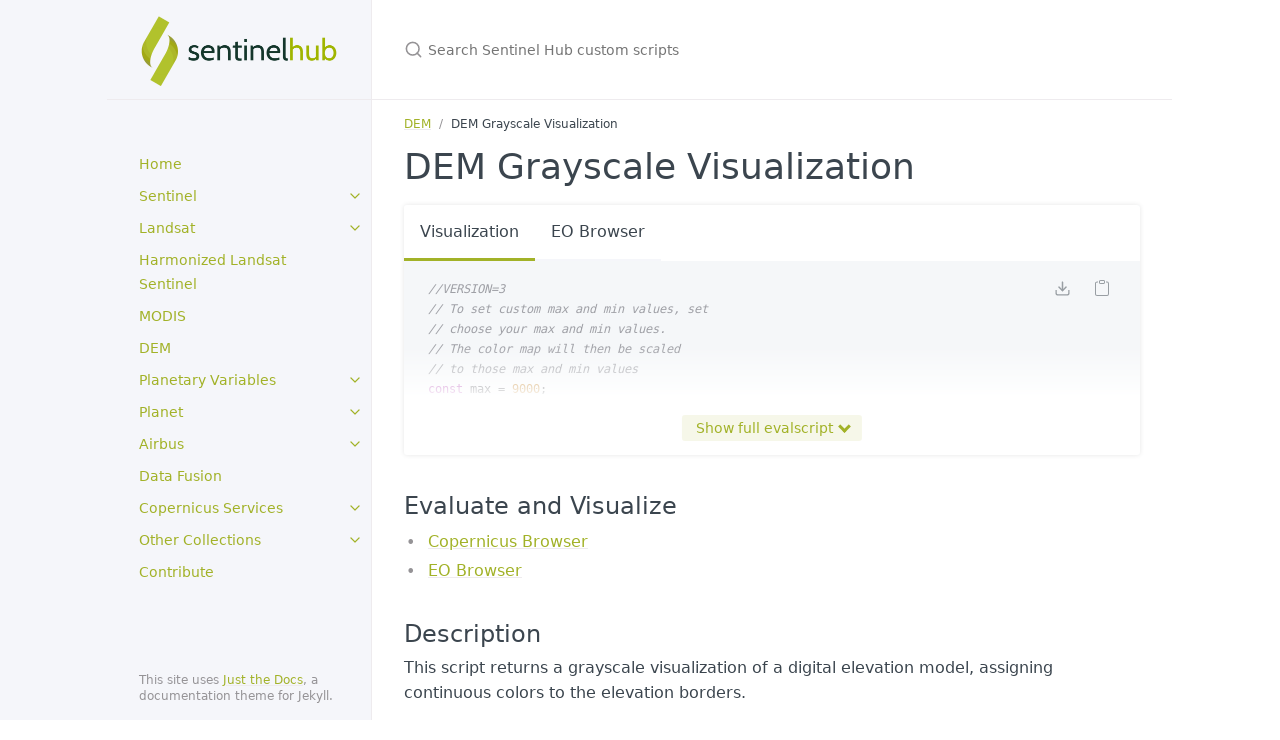

--- FILE ---
content_type: text/html; charset=utf-8
request_url: https://sentinel-hub.github.io/custom-scripts/dem/dem-grayscale/
body_size: 5565
content:
<!DOCTYPE html> <html lang="en-US"> <head> <meta charset="UTF-8"> <meta http-equiv="X-UA-Compatible" content="IE=Edge"> <link rel="stylesheet" href="/custom-scripts/assets/css/just-the-docs-default.css"> <link rel="stylesheet" href="/custom-scripts/assets/css/just-the-docs-head-nav.css" id="jtd-head-nav-stylesheet"> <style id="jtd-nav-activation"> .site-nav ul li a { background-image: none; } </style> <script src="/custom-scripts/assets/js/vendor/lunr.min.js"></script> <script src="/custom-scripts/assets/js/just-the-docs.js"></script> <meta name="viewport" content="width=device-width, initial-scale=1"> <link rel="icon" href="/custom-scripts/assets/images/public_favicon.ico" type="image/x-icon"> <!-- Begin Jekyll SEO tag v2.8.0 --> <title>DEM Grayscale Visualization | Sentinel Hub custom scripts</title> <meta name="generator" content="Jekyll v3.10.0" /> <meta property="og:title" content="DEM Grayscale Visualization" /> <meta name="author" content="Sentinel-Hub by Sinergise" /> <meta property="og:locale" content="en_US" /> <meta name="description" content="A repository of custom scripts that can be used with Sentinel-Hub services." /> <meta property="og:description" content="A repository of custom scripts that can be used with Sentinel-Hub services." /> <link rel="canonical" href="https://custom-scripts.sentinel-hub.com/custom-scripts/dem/dem-grayscale/" /> <meta property="og:url" content="https://custom-scripts.sentinel-hub.com/custom-scripts/dem/dem-grayscale/" /> <meta property="og:site_name" content="Sentinel Hub custom scripts" /> <meta property="og:type" content="website" /> <meta name="twitter:card" content="summary" /> <meta property="twitter:title" content="DEM Grayscale Visualization" /> <script type="application/ld+json"> {"@context":"https://schema.org","@type":"WebPage","author":{"@type":"Person","name":"Sentinel-Hub by Sinergise"},"description":"A repository of custom scripts that can be used with Sentinel-Hub services.","headline":"DEM Grayscale Visualization","publisher":{"@type":"Organization","logo":{"@type":"ImageObject","url":"https://custom-scripts.sentinel-hub.com/custom-scripts/assets/images/sentinel_hub_logo_with_custom_scripts.png"},"name":"Sentinel-Hub by Sinergise"},"url":"https://custom-scripts.sentinel-hub.com/custom-scripts/dem/dem-grayscale/"}</script> <!-- End Jekyll SEO tag --> <!-- Copied from https://docs.mathjax.org/en/latest/web/components/combined.html --> <script type="text/javascript" id="MathJax-script" defer src="https://cdn.jsdelivr.net/npm/mathjax@3/es5/tex-svg.js"> </script> <script> function toggleScript() { const button = document.getElementById('toggle-script'); const script = document.getElementById('script'); if (script.style.display === 'none') { script.style.display = 'block'; button.innerHTML = 'Hide Script'; } else { script.style.display = 'none'; button.innerHTML = 'Show Script'; } } function expand() { const container = document.querySelector('.tabcontainer'); const button = document.querySelector('.expand'); const expandedHeight = "auto"; if (container.style.height === expandedHeight) { container.style.height = "250px"; button.innerHTML = 'Show full evalscript <span class="chevron bottom"></span>'; document.documentElement.style.setProperty("--fade-height", "100px"); } else { container.style.height = expandedHeight; button.innerHTML = 'Collapse evalscript <span class="chevron up"></span>'; document.documentElement.style.setProperty("--fade-height", "60px"); } } function openTab(evt, tabName) { var i, tabcontent, tablinks; tabcontent = document.getElementsByClassName("tabcontent"); for (i = 0; i < tabcontent.length; i++) { tabcontent[i].style.display = "none"; } tablinks = document.getElementsByClassName("tablinks"); for (i = 0; i < tablinks.length; i++) { tablinks[i].className = tablinks[i].className.replace(" active", ""); } document.getElementById(tabName).style.display = "block"; evt.currentTarget.className += " active"; } </script> <script src="https://cdn.usefathom.com/script.js" data-site="YGILKQEA" defer></script> </head> <body> <a class="skip-to-main" href="#main-content">Skip to main content</a> <svg xmlns="http://www.w3.org/2000/svg" class="d-none"> <symbol id="svg-link" viewBox="0 0 24 24"> <title>Link</title> <svg xmlns="http://www.w3.org/2000/svg" width="24" height="24" viewBox="0 0 24 24" fill="none" stroke="currentColor" stroke-width="2" stroke-linecap="round" stroke-linejoin="round" class="feather feather-link"> <path d="M10 13a5 5 0 0 0 7.54.54l3-3a5 5 0 0 0-7.07-7.07l-1.72 1.71"></path><path d="M14 11a5 5 0 0 0-7.54-.54l-3 3a5 5 0 0 0 7.07 7.07l1.71-1.71"></path> </svg> </symbol> <symbol id="svg-menu" viewBox="0 0 24 24"> <title>Menu</title> <svg xmlns="http://www.w3.org/2000/svg" width="24" height="24" viewBox="0 0 24 24" fill="none" stroke="currentColor" stroke-width="2" stroke-linecap="round" stroke-linejoin="round" class="feather feather-menu"> <line x1="3" y1="12" x2="21" y2="12"></line><line x1="3" y1="6" x2="21" y2="6"></line><line x1="3" y1="18" x2="21" y2="18"></line> </svg> </symbol> <symbol id="svg-arrow-right" viewBox="0 0 24 24"> <title>Expand</title> <svg xmlns="http://www.w3.org/2000/svg" width="24" height="24" viewBox="0 0 24 24" fill="none" stroke="currentColor" stroke-width="2" stroke-linecap="round" stroke-linejoin="round" class="feather feather-chevron-right"> <polyline points="9 18 15 12 9 6"></polyline> </svg> </symbol> <!-- Feather. MIT License: https://github.com/feathericons/feather/blob/master/LICENSE --> <symbol id="svg-external-link" width="24" height="24" viewBox="0 0 24 24" fill="none" stroke="currentColor" stroke-width="2" stroke-linecap="round" stroke-linejoin="round" class="feather feather-external-link"> <title id="svg-external-link-title">(external link)</title> <path d="M18 13v6a2 2 0 0 1-2 2H5a2 2 0 0 1-2-2V8a2 2 0 0 1 2-2h6"></path><polyline points="15 3 21 3 21 9"></polyline><line x1="10" y1="14" x2="21" y2="3"></line> </symbol> <symbol id="svg-doc" viewBox="0 0 24 24"> <title>Document</title> <svg xmlns="http://www.w3.org/2000/svg" width="24" height="24" viewBox="0 0 24 24" fill="none" stroke="currentColor" stroke-width="2" stroke-linecap="round" stroke-linejoin="round" class="feather feather-file"> <path d="M13 2H6a2 2 0 0 0-2 2v16a2 2 0 0 0 2 2h12a2 2 0 0 0 2-2V9z"></path><polyline points="13 2 13 9 20 9"></polyline> </svg> </symbol> <symbol id="svg-search" viewBox="0 0 24 24"> <title>Search</title> <svg xmlns="http://www.w3.org/2000/svg" width="24" height="24" viewBox="0 0 24 24" fill="none" stroke="currentColor" stroke-width="2" stroke-linecap="round" stroke-linejoin="round" class="feather feather-search"> <circle cx="11" cy="11" r="8"></circle><line x1="21" y1="21" x2="16.65" y2="16.65"></line> </svg> </symbol> <!-- Bootstrap Icons. MIT License: https://github.com/twbs/icons/blob/main/LICENSE.md --> <symbol id="svg-copy" viewBox="0 0 16 16"> <title>Copy</title> <svg xmlns="http://www.w3.org/2000/svg" width="16" height="16" fill="currentColor" class="bi bi-clipboard" viewBox="0 0 16 16"> <path d="M4 1.5H3a2 2 0 0 0-2 2V14a2 2 0 0 0 2 2h10a2 2 0 0 0 2-2V3.5a2 2 0 0 0-2-2h-1v1h1a1 1 0 0 1 1 1V14a1 1 0 0 1-1 1H3a1 1 0 0 1-1-1V3.5a1 1 0 0 1 1-1h1v-1z"/> <path d="M9.5 1a.5.5 0 0 1 .5.5v1a.5.5 0 0 1-.5.5h-3a.5.5 0 0 1-.5-.5v-1a.5.5 0 0 1 .5-.5h3zm-3-1A1.5 1.5 0 0 0 5 1.5v1A1.5 1.5 0 0 0 6.5 4h3A1.5 1.5 0 0 0 11 2.5v-1A1.5 1.5 0 0 0 9.5 0h-3z"/> </svg> </symbol> <symbol id="svg-copied" viewBox="0 0 16 16"> <title>Copied</title> <svg xmlns="http://www.w3.org/2000/svg" width="16" height="16" fill="currentColor" class="bi bi-clipboard-check-fill" viewBox="0 0 16 16"> <path d="M6.5 0A1.5 1.5 0 0 0 5 1.5v1A1.5 1.5 0 0 0 6.5 4h3A1.5 1.5 0 0 0 11 2.5v-1A1.5 1.5 0 0 0 9.5 0h-3Zm3 1a.5.5 0 0 1 .5.5v1a.5.5 0 0 1-.5.5h-3a.5.5 0 0 1-.5-.5v-1a.5.5 0 0 1 .5-.5h3Z"/> <path d="M4 1.5H3a2 2 0 0 0-2 2V14a2 2 0 0 0 2 2h10a2 2 0 0 0 2-2V3.5a2 2 0 0 0-2-2h-1v1A2.5 2.5 0 0 1 9.5 5h-3A2.5 2.5 0 0 1 4 2.5v-1Zm6.854 7.354-3 3a.5.5 0 0 1-.708 0l-1.5-1.5a.5.5 0 0 1 .708-.708L7.5 10.793l2.646-2.647a.5.5 0 0 1 .708.708Z"/> </svg> </symbol> </svg> <div class="side-bar"> <div class="site-header" role="banner"> <a href="/custom-scripts/" class="site-title lh-tight"> <div class="site-logo" role="img" aria-label="Sentinel Hub custom scripts"></div> </a> <button id="menu-button" class="site-button btn-reset" aria-label="Toggle menu" aria-pressed="false"> <svg viewBox="0 0 24 24" class="icon" aria-hidden="true"><use xlink:href="#svg-menu"></use></svg> </button> </div> <nav aria-label="Main" id="site-nav" class="site-nav"> <ul class="nav-list"><li class="nav-list-item"><a href="/custom-scripts/" class="nav-list-link">Home</a></li><li class="nav-list-item"><button class="nav-list-expander btn-reset" aria-label="toggle items in Sentinel category" aria-pressed="false"> <svg viewBox="0 0 24 24" aria-hidden="true"><use xlink:href="#svg-arrow-right"></use></svg> </button><a href="/custom-scripts/sentinel/" class="nav-list-link">Sentinel</a><ul class="nav-list"><li class="nav-list-item"><a href="/custom-scripts/sentinel/sentinel-1/" class="nav-list-link">Sentinel-1</a></li><li class="nav-list-item"><a href="/custom-scripts/sentinel/sentinel-2/" class="nav-list-link">Sentinel-2</a></li><li class="nav-list-item"><a href="/custom-scripts/sentinel/sentinel-3/" class="nav-list-link">Sentinel-3</a></li><li class="nav-list-item"><a href="/custom-scripts/sentinel/sentinel-5p/" class="nav-list-link">Sentinel-5P</a></li><li class="nav-list-item"><a href="/custom-scripts/sentinel/sentinel1-monthly-mosaic/" class="nav-list-link">Sentinel-1 Monthly Mosaic</a></li><li class="nav-list-item"><a href="/custom-scripts/sentinel/sentinel2-120m-mosaic/" class="nav-list-link">Sentinel-2 L2A 120m Cloudless Mosaic</a></li><li class="nav-list-item"><a href="/custom-scripts/sentinel/sentinel2-quarterly-cloudless-mosaic/" class="nav-list-link">Sentinel-2 L2A Quarterly Cloudless Mosaic</a></li></ul></li><li class="nav-list-item"><button class="nav-list-expander btn-reset" aria-label="toggle items in Landsat category" aria-pressed="false"> <svg viewBox="0 0 24 24" aria-hidden="true"><use xlink:href="#svg-arrow-right"></use></svg> </button><a href="/custom-scripts/landsat/" class="nav-list-link">Landsat</a><ul class="nav-list"><li class="nav-list-item"><a href="/custom-scripts/landsat/landsat-1-5/" class="nav-list-link">Landsat 1-5 MSS</a></li><li class="nav-list-item"><a href="/custom-scripts/landsat/landsat-4-5/" class="nav-list-link">Landsat 4-5 TM</a></li><li class="nav-list-item"><a href="/custom-scripts/landsat/landsat-57/" class="nav-list-link">Landsat 5 and 7 ESA Archive</a></li><li class="nav-list-item"><a href="/custom-scripts/landsat/landsat-7/" class="nav-list-link">Landsat 7 ETM+</a></li><li class="nav-list-item"><a href="/custom-scripts/landsat/landsat-8/" class="nav-list-link">Landsat 8</a></li></ul></li><li class="nav-list-item"><a href="/custom-scripts/hls/" class="nav-list-link">Harmonized Landsat Sentinel</a></li><li class="nav-list-item"><a href="/custom-scripts/modis/" class="nav-list-link">MODIS</a></li><li class="nav-list-item"><a href="/custom-scripts/dem/" class="nav-list-link">DEM</a></li><li class="nav-list-item"><button class="nav-list-expander btn-reset" aria-label="toggle items in Planetary Variables category" aria-pressed="false"> <svg viewBox="0 0 24 24" aria-hidden="true"><use xlink:href="#svg-arrow-right"></use></svg> </button><a href="/custom-scripts/planetary-variables/" class="nav-list-link">Planetary Variables</a><ul class="nav-list"><li class="nav-list-item"><a href="/custom-scripts/planetary-variables/forest-carbon-diligence/" class="nav-list-link">Forest Carbon Diligence</a></li><li class="nav-list-item"><a href="/custom-scripts/planetary-variables/land-surface-temperature/" class="nav-list-link">Land Surface Temperature</a></li><li class="nav-list-item"><a href="/custom-scripts/planetary-variables/crop-biomass/" class="nav-list-link">Crop Biomass</a></li><li class="nav-list-item"><a href="/custom-scripts/planetary-variables/forest-carbon-monitoring/" class="nav-list-link">Forest Carbon Monitoring</a></li><li class="nav-list-item"><a href="/custom-scripts/planetary-variables/soil-water-content/" class="nav-list-link">Soil Water Content</a></li></ul></li><li class="nav-list-item"><button class="nav-list-expander btn-reset" aria-label="toggle items in Planet category" aria-pressed="false"> <svg viewBox="0 0 24 24" aria-hidden="true"><use xlink:href="#svg-arrow-right"></use></svg> </button><a href="/custom-scripts/planet/" class="nav-list-link">Planet</a><ul class="nav-list"><li class="nav-list-item"><a href="/custom-scripts/planet/planetscope/" class="nav-list-link">PlanetScope</a></li><li class="nav-list-item"><a href="/custom-scripts/planet/skysat/" class="nav-list-link">SkySat</a></li><li class="nav-list-item"><a href="/custom-scripts/planet/analysis_ready_planetscope/" class="nav-list-link">Analysis Ready PlanetScope</a></li></ul></li><li class="nav-list-item"><button class="nav-list-expander btn-reset" aria-label="toggle items in Airbus category" aria-pressed="false"> <svg viewBox="0 0 24 24" aria-hidden="true"><use xlink:href="#svg-arrow-right"></use></svg> </button><a href="/custom-scripts/airbus/" class="nav-list-link">Airbus</a><ul class="nav-list"><li class="nav-list-item"><a href="/custom-scripts/airbus/pleiades/" class="nav-list-link">Airbus Pleiades</a></li><li class="nav-list-item"><a href="/custom-scripts/airbus/spot/" class="nav-list-link">Airbus SPOT</a></li></ul></li><li class="nav-list-item"><a href="/custom-scripts/data-fusion/" class="nav-list-link">Data Fusion</a></li><li class="nav-list-item"><button class="nav-list-expander btn-reset" aria-label="toggle items in Copernicus Services category" aria-pressed="false"> <svg viewBox="0 0 24 24" aria-hidden="true"><use xlink:href="#svg-arrow-right"></use></svg> </button><a href="/custom-scripts/copernicus_services/" class="nav-list-link">Copernicus Services</a><ul class="nav-list"><li class="nav-list-item"><a href="/custom-scripts/copernicus_services/corine/" class="nav-list-link">CORINE Land Cover</a></li><li class="nav-list-item"><a href="/custom-scripts/copernicus_services/global-land-cover/" class="nav-list-link">Global Land Cover</a></li><li class="nav-list-item"><a href="/custom-scripts/copernicus_services/water-bodies/" class="nav-list-link">Water Bodies</a></li><li class="nav-list-item"><a href="/custom-scripts/copernicus_services/hrvpp/" class="nav-list-link">High Resolution Vegetation Phenology and Productivity</a></li><li class="nav-list-item"><a href="/custom-scripts/copernicus_services/hrsi/" class="nav-list-link">High-Resolution Snow & Ice</a></li></ul></li><li class="nav-list-item"><button class="nav-list-expander btn-reset" aria-label="toggle items in Other Collections category" aria-pressed="false"> <svg viewBox="0 0 24 24" aria-hidden="true"><use xlink:href="#svg-arrow-right"></use></svg> </button><a href="/custom-scripts/other_collections/" class="nav-list-link">Other Collections</a><ul class="nav-list"><li class="nav-list-item"><a href="/custom-scripts/other_collections/cnes/" class="nav-list-link">CNES Land Cover</a></li><li class="nav-list-item"><a href="/custom-scripts/other_collections/global-surface-water/" class="nav-list-link">Global Surface Water</a></li><li class="nav-list-item"><a href="/custom-scripts/other_collections/global-human-settlement-layer/" class="nav-list-link">Global Human Settlement Layer</a></li><li class="nav-list-item"><a href="/custom-scripts/other_collections/esa-worldcover/" class="nav-list-link">ESA WorldCover</a></li><li class="nav-list-item"><a href="/custom-scripts/other_collections/impact-observatory/" class="nav-list-link">Impact Observatory Land Use Land Cover</a></li></ul></li><li class="nav-list-item"><a href="/custom-scripts/contribute/" class="nav-list-link">Contribute</a></li></ul> </nav> <footer class="site-footer"> This site uses <a href="https://github.com/just-the-docs/just-the-docs">Just the Docs</a>, a documentation theme for Jekyll. </footer> </div> <div class="main" id="top"> <div id="main-header" class="main-header"> <div class="search" role="search"> <div class="search-input-wrap"> <input type="text" id="search-input" class="search-input" tabindex="0" placeholder="Search Sentinel Hub custom scripts" aria-label="Search Sentinel Hub custom scripts" autocomplete="off"> <label for="search-input" class="search-label"><svg viewBox="0 0 24 24" class="search-icon"><use xlink:href="#svg-search"></use></svg></label> </div> <div id="search-results" class="search-results"></div> </div> </div> <div class="main-content-wrap"> <nav aria-label="Breadcrumb" class="breadcrumb-nav"> <ol class="breadcrumb-nav-list"> <li class="breadcrumb-nav-list-item"><a href="">DEM</a></li> <li class="breadcrumb-nav-list-item"><span>DEM Grayscale Visualization</span></li> </ol> </nav> <div id="main-content" class="main-content"> <main> <h1 class="d-inline" id=> DEM Grayscale Visualization </h1> <!-- Tab links --> <div class="tabcontainer"> <div class="tab", id="script"> <button class="tablinks active" onclick="openTab(event, 'Visualization')">Visualization</button> <button class="tablinks " onclick="openTab(event, 'EO Browser')">EO Browser</button> </div> <div class="line"></div> <!-- Tab content --> <div id="Visualization" class="tabcontent" style="display: block;"> <figure class="highlight"><pre><code class="language-javascript" data-lang="javascript"><span class="c1">//VERSION=3</span>
<span class="c1">// To set custom max and min values, set</span>
<span class="c1">// choose your max and min values.</span>
<span class="c1">// The color map will then be scaled</span>
<span class="c1">// to those max and min values</span>
<span class="kd">const</span> <span class="nx">max</span> <span class="o">=</span> <span class="mi">9000</span><span class="p">;</span>
<span class="kd">const</span> <span class="nx">min</span> <span class="o">=</span> <span class="o">-</span><span class="mi">12000</span><span class="p">;</span>

<span class="kd">function</span> <span class="nx">setup</span><span class="p">()</span> <span class="p">{</span>
  <span class="k">return</span> <span class="p">{</span>
    <span class="na">input</span><span class="p">:</span> <span class="p">[</span><span class="dl">"</span><span class="s2">DEM</span><span class="dl">"</span><span class="p">,</span> <span class="dl">"</span><span class="s2">dataMask</span><span class="dl">"</span><span class="p">],</span>
    <span class="na">output</span><span class="p">:</span> <span class="p">{</span> <span class="na">bands</span><span class="p">:</span> <span class="mi">4</span><span class="p">,</span> <span class="na">sampleTYPE</span><span class="p">:</span> <span class="dl">"</span><span class="s2">AUTO</span><span class="dl">"</span> <span class="p">},</span>
  <span class="p">};</span>
<span class="p">}</span>

<span class="kd">const</span> <span class="nx">map</span> <span class="o">=</span> <span class="p">[</span>
  <span class="p">[</span><span class="mi">9000</span><span class="p">,</span> <span class="mh">0xffffff</span><span class="p">],</span>
  <span class="p">[</span><span class="mi">7000</span><span class="p">,</span> <span class="mh">0xf9f9f9</span><span class="p">],</span>
  <span class="p">[</span><span class="mi">5000</span><span class="p">,</span> <span class="mh">0xf5f5f5</span><span class="p">],</span>
  <span class="p">[</span><span class="mi">3000</span><span class="p">,</span> <span class="mh">0xebebeb</span><span class="p">],</span>
  <span class="p">[</span><span class="mi">1000</span><span class="p">,</span> <span class="mh">0xe0e0e0</span><span class="p">],</span>
  <span class="p">[</span><span class="mi">500</span><span class="p">,</span> <span class="mh">0xd6d6d6</span><span class="p">],</span>
  <span class="p">[</span><span class="mi">400</span><span class="p">,</span> <span class="mh">0xc7c7c7</span><span class="p">],</span>
  <span class="p">[</span><span class="mi">300</span><span class="p">,</span> <span class="mh">0xb4b4b4</span><span class="p">],</span>
  <span class="p">[</span><span class="mi">200</span><span class="p">,</span> <span class="mh">0x9f9f9f</span><span class="p">],</span>
  <span class="p">[</span><span class="mi">50</span><span class="p">,</span> <span class="mh">0x8b8b8b</span><span class="p">],</span>
  <span class="p">[</span><span class="mi">30</span><span class="p">,</span> <span class="mh">0x828282</span><span class="p">],</span>
  <span class="p">[</span><span class="mi">10</span><span class="p">,</span> <span class="mh">0x6d6d6d</span><span class="p">],</span>
  <span class="p">[</span><span class="mi">0</span><span class="p">,</span> <span class="mh">0x636363</span><span class="p">],</span>
  <span class="p">[</span><span class="o">-</span><span class="mi">10</span><span class="p">,</span> <span class="mh">0x5a5a5a</span><span class="p">],</span>
  <span class="p">[</span><span class="o">-</span><span class="mi">20</span><span class="p">,</span> <span class="mh">0x545454</span><span class="p">],</span>
  <span class="p">[</span><span class="o">-</span><span class="mi">50</span><span class="p">,</span> <span class="mh">0x505050</span><span class="p">],</span>
  <span class="p">[</span><span class="o">-</span><span class="mi">200</span><span class="p">,</span> <span class="mh">0x4a4a4a</span><span class="p">],</span>
  <span class="p">[</span><span class="o">-</span><span class="mi">500</span><span class="p">,</span> <span class="mh">0x464646</span><span class="p">],</span>
  <span class="p">[</span><span class="o">-</span><span class="mi">1000</span><span class="p">,</span> <span class="mh">0x3d3d3d</span><span class="p">],</span>
  <span class="p">[</span><span class="o">-</span><span class="mi">5000</span><span class="p">,</span> <span class="mh">0x373737</span><span class="p">],</span>
  <span class="p">[</span><span class="o">-</span><span class="mi">9000</span><span class="p">,</span> <span class="mh">0x181818</span><span class="p">],</span>
  <span class="p">[</span><span class="o">-</span><span class="mi">12000</span><span class="p">,</span> <span class="mh">0x000000</span><span class="p">],</span>
<span class="p">];</span>

<span class="kd">const</span> <span class="nx">visualizer</span> <span class="o">=</span> <span class="k">new</span> <span class="nx">ColorRampVisualizer</span><span class="p">(</span><span class="nx">map</span><span class="p">,</span> <span class="nx">min</span><span class="p">,</span> <span class="nx">max</span><span class="p">);</span>

<span class="kd">function</span> <span class="nx">evaluatePixel</span><span class="p">(</span><span class="nx">sample</span><span class="p">)</span> <span class="p">{</span>
  <span class="kd">let</span> <span class="nx">val</span> <span class="o">=</span> <span class="nx">sample</span><span class="p">.</span><span class="nx">DEM</span><span class="p">;</span>
  <span class="kd">let</span> <span class="nx">imgVals</span> <span class="o">=</span> <span class="nx">visualizer</span><span class="p">.</span><span class="nx">process</span><span class="p">(</span><span class="nx">val</span><span class="p">);</span>

  <span class="c1">// Return the 4 inputs and define content for each one</span>
  <span class="k">return</span> <span class="p">[...</span><span class="nx">imgVals</span><span class="p">,</span> <span class="nx">sample</span><span class="p">.</span><span class="nx">dataMask</span><span class="p">];</span>
<span class="p">}</span></code></pre></figure> </div> <!-- Tab content --> <div id="EO Browser" class="tabcontent" > <figure class="highlight"><pre><code class="language-javascript" data-lang="javascript"><span class="c1">//VERSION=3</span>
<span class="c1">// To set custom max and min values, set</span>
<span class="c1">// choose your max and min values. </span>
<span class="c1">// The color map will then be scaled</span>
<span class="c1">// to those max and min values</span>
<span class="kd">const</span> <span class="nx">max</span> <span class="o">=</span> <span class="mi">9000</span>
<span class="kd">const</span> <span class="nx">min</span> <span class="o">=</span> <span class="o">-</span><span class="mi">12000</span>

<span class="kd">function</span> <span class="nx">setup</span><span class="p">()</span> <span class="p">{</span>
    <span class="k">return</span> <span class="p">{</span>
        <span class="na">input</span><span class="p">:</span> <span class="p">[</span><span class="dl">"</span><span class="s2">DEM</span><span class="dl">"</span><span class="p">,</span> <span class="dl">"</span><span class="s2">dataMask</span><span class="dl">"</span><span class="p">],</span>
        <span class="na">output</span><span class="p">:</span> <span class="p">[</span>
            <span class="p">{</span> <span class="na">id</span><span class="p">:</span> <span class="dl">"</span><span class="s2">default</span><span class="dl">"</span><span class="p">,</span> <span class="na">bands</span><span class="p">:</span> <span class="mi">4</span><span class="p">,</span> <span class="na">sampleTYPE</span><span class="p">:</span> <span class="dl">'</span><span class="s1">AUTO</span><span class="dl">'</span> <span class="p">},</span>
            <span class="p">{</span> <span class="na">id</span><span class="p">:</span> <span class="dl">"</span><span class="s2">index</span><span class="dl">"</span><span class="p">,</span> <span class="na">bands</span><span class="p">:</span> <span class="mi">1</span><span class="p">,</span> <span class="na">sampleType</span><span class="p">:</span> <span class="dl">'</span><span class="s1">FLOAT32</span><span class="dl">'</span> <span class="p">},</span>
            <span class="p">{</span> <span class="na">id</span><span class="p">:</span> <span class="dl">"</span><span class="s2">dataMask</span><span class="dl">"</span><span class="p">,</span> <span class="na">bands</span><span class="p">:</span> <span class="mi">1</span> <span class="p">}</span>
        <span class="p">]</span>
    <span class="p">};</span>
<span class="p">}</span>

<span class="kd">const</span> <span class="nx">map</span> <span class="o">=</span> <span class="p">[</span>
    <span class="p">[</span><span class="mi">9000</span><span class="p">,</span> <span class="mh">0xffffff</span><span class="p">],</span>
    <span class="p">[</span><span class="mi">7000</span><span class="p">,</span> <span class="mh">0xf9f9f9</span><span class="p">],</span>
    <span class="p">[</span><span class="mi">5000</span><span class="p">,</span> <span class="mh">0xf5f5f5</span><span class="p">],</span>
    <span class="p">[</span><span class="mi">3000</span><span class="p">,</span> <span class="mh">0xebebeb</span><span class="p">],</span>
    <span class="p">[</span><span class="mi">1000</span><span class="p">,</span> <span class="mh">0xe0e0e0</span><span class="p">],</span>
    <span class="p">[</span><span class="mi">500</span><span class="p">,</span> <span class="mh">0xd6d6d6</span><span class="p">],</span>
    <span class="p">[</span><span class="mi">400</span><span class="p">,</span> <span class="mh">0xc7c7c7</span><span class="p">],</span>
    <span class="p">[</span><span class="mi">300</span><span class="p">,</span> <span class="mh">0xb4b4b4</span><span class="p">],</span>
    <span class="p">[</span><span class="mi">200</span><span class="p">,</span> <span class="mh">0x9f9f9f</span><span class="p">],</span>
    <span class="p">[</span><span class="mi">50</span><span class="p">,</span> <span class="mh">0x8b8b8b</span><span class="p">],</span>
    <span class="p">[</span><span class="mi">30</span><span class="p">,</span> <span class="mh">0x828282</span><span class="p">],</span>
    <span class="p">[</span><span class="mi">10</span><span class="p">,</span> <span class="mh">0x6d6d6d</span><span class="p">],</span>
    <span class="p">[</span><span class="mi">0</span><span class="p">,</span> <span class="mh">0x636363</span><span class="p">],</span>
    <span class="p">[</span><span class="o">-</span><span class="mi">10</span><span class="p">,</span> <span class="mh">0x5a5a5a</span><span class="p">],</span>
    <span class="p">[</span><span class="o">-</span><span class="mi">20</span><span class="p">,</span> <span class="mh">0x545454</span><span class="p">],</span>
    <span class="p">[</span><span class="o">-</span><span class="mi">50</span><span class="p">,</span> <span class="mh">0x505050</span><span class="p">],</span>
    <span class="p">[</span><span class="o">-</span><span class="mi">200</span><span class="p">,</span> <span class="mh">0x4a4a4a</span><span class="p">],</span>
    <span class="p">[</span><span class="o">-</span><span class="mi">500</span><span class="p">,</span> <span class="mh">0x464646</span><span class="p">],</span>
    <span class="p">[</span><span class="o">-</span><span class="mi">1000</span><span class="p">,</span> <span class="mh">0x3d3d3d</span><span class="p">],</span>
    <span class="p">[</span><span class="o">-</span><span class="mi">5000</span><span class="p">,</span> <span class="mh">0x373737</span><span class="p">],</span>
    <span class="p">[</span><span class="o">-</span><span class="mi">9000</span><span class="p">,</span> <span class="mh">0x181818</span><span class="p">],</span>
    <span class="p">[</span><span class="o">-</span><span class="mi">12000</span><span class="p">,</span> <span class="mh">0x000000</span><span class="p">],</span>
<span class="p">];</span>

<span class="kd">const</span> <span class="nx">visualizer</span> <span class="o">=</span> <span class="k">new</span> <span class="nx">ColorRampVisualizer</span><span class="p">(</span><span class="nx">map</span><span class="p">,</span> <span class="nx">min</span><span class="p">,</span> <span class="nx">max</span><span class="p">);</span>

<span class="kd">function</span> <span class="nx">evaluatePixel</span><span class="p">(</span><span class="nx">sample</span><span class="p">)</span> <span class="p">{</span>
    <span class="kd">let</span> <span class="nx">val</span> <span class="o">=</span> <span class="nx">sample</span><span class="p">.</span><span class="nx">DEM</span><span class="p">;</span>
    <span class="kd">let</span> <span class="nx">imgVals</span> <span class="o">=</span> <span class="nx">visualizer</span><span class="p">.</span><span class="nx">process</span><span class="p">(</span><span class="nx">val</span><span class="p">)</span>

    <span class="c1">// Return the 4 inputs and define content for each one</span>
    <span class="k">return</span> <span class="p">{</span>
        <span class="na">default</span><span class="p">:</span> <span class="p">[...</span><span class="nx">imgVals</span><span class="p">,</span> <span class="nx">sample</span><span class="p">.</span><span class="nx">dataMask</span><span class="p">],</span>
        <span class="na">index</span><span class="p">:</span> <span class="p">[</span><span class="nx">val</span><span class="p">],</span>
        <span class="na">dataMask</span><span class="p">:</span> <span class="p">[</span><span class="nx">sample</span><span class="p">.</span><span class="nx">dataMask</span><span class="p">]</span>
    <span class="p">};</span>
<span class="p">}</span></code></pre></figure> </div> <button class="expand" onclick="expand(event)">Show full evalscript <span class="chevron bottom"></span></button> </div> <h2 id="evaluate-and-visualize"> <a href="#evaluate-and-visualize" class="anchor-heading" aria-labelledby="evaluate-and-visualize"><svg viewBox="0 0 16 16" aria-hidden="true"><use xlink:href="#svg-link"></use></svg></a> <a href="#evaluate-and-visualize" class="anchor-heading" aria-labelledby="evaluate-and-visualize"><svg viewBox="0 0 16 16" aria-hidden="true"><use xlink:href="#svg-link"></use></svg></a> Evaluate and Visualize </h2> <ul> <li> <a href="https://dataspace.copernicus.eu/browser/?zoom=10&lat=42.40876&lng=12.00634&evalscripturl=https%3A%2F%2Fcustom-scripts.sentinel-hub.com%2Fdem%2Fdem-grayscale%2Feob.js&datasetId=DEM_COPERNICUS_30_CDAS&fromTime=2023-10-02T00%3A00%3A00.000Z&toTime=2023-10-02T23%3A59%3A59.999Z#custom-script" target="_blank">Copernicus Browser</a> </li> <li> <a href="https://apps.sentinel-hub.com/eo-browser/?zoom=10&lat=42.40876&lng=12.00634&evalscripturl=https%3A%2F%2Fcustom-scripts.sentinel-hub.com%2Fdem%2Fdem-grayscale%2Feob.js&datasetId=DEM_MAPZEN&fromTime=2023-10-02T00%3A00%3A00.000Z&toTime=2023-10-02T23%3A59%3A59.999Z#custom-script" target="_blank">EO Browser</a> </li> </ul> <h2 id="description"> <a href="#description" class="anchor-heading" aria-labelledby="description"><svg viewBox="0 0 16 16" aria-hidden="true"><use xlink:href="#svg-link"></use></svg></a> Description </h2> <p>This script returns a grayscale visualization of a digital elevation model, assigning continuous colors to the elevation borders.</p> <p>It is possible to set custom min and max values in the evalscript by setting <code class="language-plaintext highlighter-rouge">defaultVis</code> to <code class="language-plaintext highlighter-rouge">false</code> and setting the min and max variables to the desired values.</p> <p><img src="/custom-scripts/dem/dem-grayscale/fig/fig1.png" alt="dem color" /></p> </main> <hr> <footer> <p class="text-small text-grey-dk-100 mb-0">This work is licensed under a <a target="_blank" rel="license" href="https://creativecommons.org/licenses/by-sa/4.0/"">Creative Commons Attribution-ShareAlike 4.0 International License</a></p> <div class="d-flex mt-2"> <p class="text-small text-grey-dk-000 mb-0"> <a href="https://github.com/sentinel-hub/custom-scripts/tree/master/dem/dem-grayscale/README.md" id="edit-this-page">Edit this page on GitHub.</a> </p> </div> </footer> </div> </div> <div class="search-overlay"></div> </div> </body> </html>


--- FILE ---
content_type: text/css; charset=utf-8
request_url: https://sentinel-hub.github.io/custom-scripts/assets/css/just-the-docs-default.css
body_size: 13400
content:
.highlight,pre.highlight{background:#f9f9f9;color:#383942}.highlight pre{background:#f9f9f9}.highlight .hll{background:#f9f9f9}.highlight .c{color:#9fa0a6;font-style:italic}.highlight .err{color:#fff;background-color:#e05151}.highlight .k{color:#a625a4}.highlight .l{color:#50a04f}.highlight .n{color:#383942}.highlight .o{color:#383942}.highlight .p{color:#383942}.highlight .cm{color:#9fa0a6;font-style:italic}.highlight .cp{color:#9fa0a6;font-style:italic}.highlight .c1{color:#9fa0a6;font-style:italic}.highlight .cs{color:#9fa0a6;font-style:italic}.highlight .ge{font-style:italic}.highlight .gs{font-weight:700}.highlight .kc{color:#a625a4}.highlight .kd{color:#a625a4}.highlight .kn{color:#a625a4}.highlight .kp{color:#a625a4}.highlight .kr{color:#a625a4}.highlight .kt{color:#a625a4}.highlight .ld{color:#50a04f}.highlight .m{color:#b66a00}.highlight .s{color:#50a04f}.highlight .na{color:#b66a00}.highlight .nb{color:#ca7601}.highlight .nc{color:#ca7601}.highlight .no{color:#ca7601}.highlight .nd{color:#ca7601}.highlight .ni{color:#ca7601}.highlight .ne{color:#ca7601}.highlight .nf{color:#383942}.highlight .nl{color:#ca7601}.highlight .nn{color:#383942}.highlight .nx{color:#383942}.highlight .py{color:#ca7601}.highlight .nt{color:#e35549}.highlight .nv{color:#ca7601}.highlight .ow{font-weight:700}.highlight .w{color:#f8f8f2}.highlight .mf{color:#b66a00}.highlight .mh{color:#b66a00}.highlight .mi{color:#b66a00}.highlight .mo{color:#b66a00}.highlight .sb{color:#50a04f}.highlight .sc{color:#50a04f}.highlight .sd{color:#50a04f}.highlight .s2{color:#50a04f}.highlight .se{color:#50a04f}.highlight .sh{color:#50a04f}.highlight .si{color:#50a04f}.highlight .sx{color:#50a04f}.highlight .sr{color:#0083bb}.highlight .s1{color:#50a04f}.highlight .ss{color:#0083bb}.highlight .bp{color:#ca7601}.highlight .vc{color:#ca7601}.highlight .vg{color:#ca7601}.highlight .vi{color:#e35549}.highlight .il{color:#b66a00}.highlight .gu{color:#75715e}.highlight .gd{color:#e05151}.highlight .gi{color:#43d089}.highlight .language-json .w+.s2{color:#e35549}.highlight .language-json .kc{color:#0083bb}/*! normalize.css v8.0.1 | MIT License | github.com/necolas/normalize.css */html{line-height:1.15;text-size-adjust:100%}body{margin:0}main{display:block}h1{font-size:2em;margin:0.67em 0}hr{box-sizing:content-box;height:0;overflow:visible}pre{font-family:monospace;font-size:1em}a{background-color:transparent}abbr[title]{border-bottom:none;text-decoration:underline;text-decoration:underline dotted}b,strong{font-weight:bolder}code,kbd,samp{font-family:monospace;font-size:1em}small{font-size:80%}sub,sup{font-size:75%;line-height:0;position:relative;vertical-align:baseline}sub{bottom:-0.25em}sup{top:-0.5em}img{border-style:none}button,input,optgroup,select,textarea{font-family:inherit;font-size:100%;line-height:1.15;margin:0}button,input{overflow:visible}button,select{text-transform:none}button,[type="button"],[type="reset"],[type="submit"]{appearance:button}button::-moz-focus-inner,[type="button"]::-moz-focus-inner,[type="reset"]::-moz-focus-inner,[type="submit"]::-moz-focus-inner{border-style:none;padding:0}button:-moz-focusring,[type="button"]:-moz-focusring,[type="reset"]:-moz-focusring,[type="submit"]:-moz-focusring{outline:1px dotted ButtonText}fieldset{padding:0.35em 0.75em 0.625em}legend{box-sizing:border-box;color:inherit;display:table;max-width:100%;padding:0;white-space:normal}progress{vertical-align:baseline}textarea{overflow:auto}[type="checkbox"],[type="radio"]{box-sizing:border-box;padding:0}[type="number"]::-webkit-inner-spin-button,[type="number"]::-webkit-outer-spin-button{height:auto}[type="search"]{appearance:textfield;outline-offset:-2px}[type="search"]::-webkit-search-decoration{appearance:none}::-webkit-file-upload-button{appearance:button;font:inherit}details{display:block}summary{display:list-item}template{display:none}[hidden]{display:none}:root{color-scheme:light}*{box-sizing:border-box}html{scroll-behavior:smooth}html{font-size:.875rem !important}@media (min-width: 31.25rem){html{font-size:1rem !important}}body{font-family:system-ui,-apple-system,blinkmacsystemfont,"Segoe UI",roboto,"Helvetica Neue",arial,sans-serif,"Segoe UI Emoji";font-size:inherit;line-height:1.4;color:#3b454e;background-color:#fff;overflow-wrap:break-word}ol,ul,dl,pre,address,blockquote,table,div,hr,form,fieldset,noscript .table-wrapper{margin-top:0}h1,h2,h3,h4,h5,h6,#toctitle{margin-top:0;margin-bottom:1em;font-weight:500;line-height:1.25;color:#3b454e}p{margin-top:1em;margin-bottom:1em}a{color:#a2b228;text-decoration:none}a:not([class]){text-decoration:underline;text-decoration-color:#eeebee;text-underline-offset:2px}a:not([class]):hover{text-decoration-color:rgba(162,178,40,0.45)}code{font-family:"SFMono-Regular",menlo,consolas,monospace;font-size:0.75em;line-height:1.4}figure,pre{margin:0}li{margin:0.25em 0}img{max-width:100%;height:auto}hr{height:1px;padding:0;margin:2rem 0;background-color:#eeebee;border:0}blockquote{margin:10px 0;margin-block-start:0;margin-inline-start:0;padding-left:1rem;border-left:3px solid #eeebee}.side-bar{z-index:0;display:flex;flex-wrap:wrap;background-color:#f5f6fa}@media (min-width: 50rem){.side-bar{flex-flow:column nowrap;position:fixed;width:15.5rem;height:100%;border-right:1px solid #eeebee;align-items:flex-end}}@media (min-width: 66.5rem){.side-bar{width:calc((100% - 66.5rem) / 2 + 16.5rem);min-width:16.5rem}}@media (min-width: 50rem){.side-bar+.main{margin-left:15.5rem}}@media (min-width: 66.5rem){.side-bar+.main{margin-left:Max(16.5rem, calc((100% - 66.5rem) / 2 + 16.5rem))}}.side-bar+.main .main-header{display:none;background-color:#f5f6fa}@media (min-width: 50rem){.side-bar+.main .main-header{display:flex;background-color:#fff}}.side-bar+.main .main-header.nav-open{display:block}@media (min-width: 50rem){.side-bar+.main .main-header.nav-open{display:flex}}.main{margin:auto}@media (min-width: 50rem){.main{position:relative;max-width:50rem}}.main-content-wrap{padding-top:1rem;padding-bottom:1rem;padding-right:1rem;padding-left:1rem}@media (min-width: 50rem){.main-content-wrap{padding-right:2rem;padding-left:2rem}}@media (min-width: 50rem){.main-content-wrap{padding-top:2rem;padding-bottom:2rem}}.main-header{z-index:0;border-bottom:1px solid #eeebee}@media (min-width: 50rem){.main-header{display:flex;justify-content:space-between;height:3.75rem}}.site-nav,.site-header,.site-footer{width:100%}@media (min-width: 66.5rem){.site-nav,.site-header,.site-footer{width:16.5rem}}.site-nav{display:none}.site-nav.nav-open{display:block}@media (min-width: 50rem){.site-nav{display:block;padding-top:3rem;padding-bottom:1rem;overflow-y:auto;flex:1 1 auto}}.site-header{display:flex;min-height:3.75rem;align-items:center}@media (min-width: 50rem){.site-header{height:3.75rem;max-height:3.75rem;border-bottom:1px solid #eeebee}}.site-title{flex-grow:1;display:flex;height:100%;align-items:center;padding-top:.75rem;padding-bottom:.75rem;color:#3b454e;padding-right:1rem;padding-left:1rem}@media (min-width: 50rem){.site-title{padding-right:2rem;padding-left:2rem}}.site-title{font-size:1.125rem !important}@media (min-width: 31.25rem){.site-title{font-size:1.5rem !important;line-height:1.25}}@media (min-width: 50rem){.site-title{padding-top:.5rem;padding-bottom:.5rem}}.site-logo{width:100%;height:100%;background-image:url("/custom-scripts/assets/images/sentinel_hub_logo_with_custom_scripts.png");background-repeat:no-repeat;background-position:left center;background-size:contain}.site-button{display:flex;height:100%;padding:1rem;align-items:center}@media (min-width: 50rem){.site-header .site-button{display:none}}.site-title:hover{background-image:linear-gradient(-90deg, #ebedf5 0%, rgba(235,237,245,0.8) 80%, rgba(235,237,245,0) 100%)}.site-button:hover{background-image:linear-gradient(-90deg, #ebedf5 0%, rgba(235,237,245,0.8) 100%)}body{position:relative;padding-bottom:4rem;overflow-y:scroll}@media (min-width: 50rem){body{position:static;padding-bottom:0}}.site-footer{position:absolute;bottom:0;left:0;padding-top:1rem;padding-bottom:1rem;color:#959396;padding-right:1rem;padding-left:1rem}@media (min-width: 50rem){.site-footer{padding-right:2rem;padding-left:2rem}}.site-footer{font-size:.6875rem !important}@media (min-width: 31.25rem){.site-footer{font-size:.75rem !important}}@media (min-width: 50rem){.site-footer{position:static;justify-self:end}}.icon{width:1.5rem;height:1.5rem;color:#a2b228}.main-content{line-height:1.6}.main-content ol,.main-content ul,.main-content dl,.main-content pre,.main-content address,.main-content blockquote,.main-content .table-wrapper{margin-top:0.5em}.main-content a{overflow:hidden;text-overflow:ellipsis}.main-content ul,.main-content ol{padding-left:1.5em}.main-content li .highlight{margin-top:.25rem}.main-content ol{list-style-type:none;counter-reset:step-counter}.main-content ol>li{position:relative}.main-content ol>li::before{position:absolute;top:0.2em;left:-1.6em;color:#959396;content:counter(step-counter);counter-increment:step-counter}.main-content ol>li::before{font-size:.75rem !important}@media (min-width: 31.25rem){.main-content ol>li::before{font-size:.875rem !important}}@media (min-width: 31.25rem){.main-content ol>li::before{top:0.11em}}.main-content ol>li ol{counter-reset:sub-counter}.main-content ol>li ol>li::before{content:counter(sub-counter,lower-alpha);counter-increment:sub-counter}.main-content ul{list-style:none}.main-content ul>li::before{position:absolute;margin-left:-1.4em;color:#959396;content:"•"}.main-content .task-list-item::before{content:""}.main-content .task-list-item-checkbox{margin-right:0.6em;margin-left:-1.4em}.main-content hr+*{margin-top:0}.main-content h1:first-of-type{margin-top:0.5em}.main-content dl{display:grid;grid-template:auto / 10em 1fr}.main-content dt,.main-content dd{margin:0.25em 0}.main-content dt{grid-column:1;font-weight:500;text-align:right}.main-content dt::after{content:":"}.main-content dd{grid-column:2;margin-bottom:0;margin-left:1em}.main-content dd blockquote:first-child,.main-content dd div:first-child,.main-content dd dl:first-child,.main-content dd dt:first-child,.main-content dd h1:first-child,.main-content dd h2:first-child,.main-content dd h3:first-child,.main-content dd h4:first-child,.main-content dd h5:first-child,.main-content dd h6:first-child,.main-content dd li:first-child,.main-content dd ol:first-child,.main-content dd p:first-child,.main-content dd pre:first-child,.main-content dd table:first-child,.main-content dd ul:first-child,.main-content dd .table-wrapper:first-child{margin-top:0}.main-content dd dl:first-child dt:first-child,.main-content dd dl:first-child dd:nth-child(2),.main-content ol dl:first-child dt:first-child,.main-content ol dl:first-child dd:nth-child(2),.main-content ul dl:first-child dt:first-child,.main-content ul dl:first-child dd:nth-child(2){margin-top:0}.main-content .anchor-heading{position:absolute;right:-1rem;width:1.5rem;height:100%;padding-right:.25rem;padding-left:.25rem;overflow:visible}@media (min-width: 50rem){.main-content .anchor-heading{right:auto;left:-1.5rem}}.main-content .anchor-heading svg{display:inline-block;width:100%;height:100%;color:#a2b228;visibility:hidden}.main-content .anchor-heading:hover svg,.main-content .anchor-heading:focus svg,.main-content h1:hover>.anchor-heading svg,.main-content h2:hover>.anchor-heading svg,.main-content h3:hover>.anchor-heading svg,.main-content h4:hover>.anchor-heading svg,.main-content h5:hover>.anchor-heading svg,.main-content h6:hover>.anchor-heading svg{visibility:visible}.main-content summary{cursor:pointer}.main-content h1,.main-content h2,.main-content h3,.main-content h4,.main-content h5,.main-content h6,.main-content #toctitle{position:relative;margin-top:1.5em;margin-bottom:0.25em}.main-content h1+table,.main-content h1+.table-wrapper,.main-content h1+.code-example,.main-content h1+.highlighter-rouge,.main-content h1+.sectionbody .listingblock,.main-content h2+table,.main-content h2+.table-wrapper,.main-content h2+.code-example,.main-content h2+.highlighter-rouge,.main-content h2+.sectionbody .listingblock,.main-content h3+table,.main-content h3+.table-wrapper,.main-content h3+.code-example,.main-content h3+.highlighter-rouge,.main-content h3+.sectionbody .listingblock,.main-content h4+table,.main-content h4+.table-wrapper,.main-content h4+.code-example,.main-content h4+.highlighter-rouge,.main-content h4+.sectionbody .listingblock,.main-content h5+table,.main-content h5+.table-wrapper,.main-content h5+.code-example,.main-content h5+.highlighter-rouge,.main-content h5+.sectionbody .listingblock,.main-content h6+table,.main-content h6+.table-wrapper,.main-content h6+.code-example,.main-content h6+.highlighter-rouge,.main-content h6+.sectionbody .listingblock,.main-content #toctitle+table,.main-content #toctitle+.table-wrapper,.main-content #toctitle+.code-example,.main-content #toctitle+.highlighter-rouge,.main-content #toctitle+.sectionbody .listingblock{margin-top:1em}.main-content h1+p:not(.label),.main-content h2+p:not(.label),.main-content h3+p:not(.label),.main-content h4+p:not(.label),.main-content h5+p:not(.label),.main-content h6+p:not(.label),.main-content #toctitle+p:not(.label){margin-top:0}.main-content>h1:first-child,.main-content>h2:first-child,.main-content>h3:first-child,.main-content>h4:first-child,.main-content>h5:first-child,.main-content>h6:first-child,.main-content>.sect1:first-child>h2,.main-content>.sect2:first-child>h3,.main-content>.sect3:first-child>h4,.main-content>.sect4:first-child>h5,.main-content>.sect5:first-child>h6{margin-top:.5rem}.nav-list{padding:0;margin-top:0;margin-bottom:0;list-style:none}.nav-list .nav-list-item{position:relative;margin:0}.nav-list .nav-list-item{font-size:.875rem !important}@media (min-width: 31.25rem){.nav-list .nav-list-item{font-size:1rem !important}}@media (min-width: 50rem){.nav-list .nav-list-item{font-size:.75rem !important}}@media (min-width: 50rem) and (min-width: 31.25rem){.nav-list .nav-list-item{font-size:.875rem !important}}.nav-list .nav-list-item .nav-list-link{display:block;min-height:3rem;padding-top:.25rem;padding-bottom:.25rem;line-height:2.5rem;padding-right:3rem;padding-left:1rem}@media (min-width: 50rem){.nav-list .nav-list-item .nav-list-link{min-height:2rem;line-height:1.5rem;padding-right:2rem;padding-left:2rem}}.nav-list .nav-list-item .nav-list-link.external>svg{width:1rem;height:1rem;vertical-align:text-bottom}.nav-list .nav-list-item .nav-list-link.active{font-weight:600;text-decoration:none}.nav-list .nav-list-item .nav-list-link:hover,.nav-list .nav-list-item .nav-list-link.active{background-image:linear-gradient(-90deg, #ebedf5 0%, rgba(235,237,245,0.8) 80%, rgba(235,237,245,0) 100%)}.nav-list .nav-list-item .nav-list-expander{position:absolute;right:0;width:3rem;height:3rem;padding:.75rem;color:#a2b228}@media (min-width: 50rem){.nav-list .nav-list-item .nav-list-expander{width:2rem;height:2rem;padding:.5rem}}.nav-list .nav-list-item .nav-list-expander:hover{background-image:linear-gradient(-90deg, #ebedf5 0%, rgba(235,237,245,0.8) 100%)}.nav-list .nav-list-item .nav-list-expander svg{transform:rotate(90deg)}.nav-list .nav-list-item>.nav-list{display:none;padding-left:.75rem;list-style:none}.nav-list .nav-list-item>.nav-list .nav-list-item{position:relative}.nav-list .nav-list-item>.nav-list .nav-list-item .nav-list-link{color:#a2b228}.nav-list .nav-list-item>.nav-list .nav-list-item .nav-list-expander{color:#a2b228}.nav-list .nav-list-item.active>.nav-list-expander svg{transform:rotate(-90deg)}.nav-list .nav-list-item.active>.nav-list{display:block}.nav-category{padding:.5rem 1rem;font-weight:600;text-align:start;text-transform:uppercase;border-bottom:1px solid #eeebee}.nav-category{font-size:.6875rem !important}@media (min-width: 31.25rem){.nav-category{font-size:.75rem !important}}@media (min-width: 50rem){.nav-category{padding:.5rem 2rem;margin-top:1rem;text-align:start}.nav-category:first-child{margin-top:0}}.nav-list.nav-category-list>.nav-list-item{margin:0}.nav-list.nav-category-list>.nav-list-item>.nav-list{padding:0}.nav-list.nav-category-list>.nav-list-item>.nav-list>.nav-list-item>.nav-list-link{color:#a2b228}.nav-list.nav-category-list>.nav-list-item>.nav-list>.nav-list-item>.nav-list-expander{color:#a2b228}.aux-nav{height:100%;overflow-x:auto}.aux-nav{font-size:.6875rem !important}@media (min-width: 31.25rem){.aux-nav{font-size:.75rem !important}}.aux-nav .aux-nav-list{display:flex;height:100%;padding:0;margin:0;list-style:none}.aux-nav .aux-nav-list-item{display:inline-block;height:100%;padding:0;margin:0}@media (min-width: 50rem){.aux-nav{padding-right:1rem}}@media (min-width: 50rem){.breadcrumb-nav{margin-top:-1rem}}.breadcrumb-nav-list{padding-left:0;margin-bottom:.75rem;list-style:none}.breadcrumb-nav-list-item{display:table-cell}.breadcrumb-nav-list-item{font-size:.6875rem !important}@media (min-width: 31.25rem){.breadcrumb-nav-list-item{font-size:.75rem !important}}.breadcrumb-nav-list-item::before{display:none}.breadcrumb-nav-list-item::after{display:inline-block;margin-right:.5rem;margin-left:.5rem;color:#959396;content:"/"}.breadcrumb-nav-list-item:last-child::after{content:""}h1,.text-alpha{font-weight:300}h1,.text-alpha{font-size:2rem !important;line-height:1.25}@media (min-width: 31.25rem){h1,.text-alpha{font-size:2.25rem !important}}h2,.text-beta,#toctitle{font-size:1.125rem !important}@media (min-width: 31.25rem){h2,.text-beta,#toctitle{font-size:1.5rem !important;line-height:1.25}}h3,.text-gamma{font-size:1rem !important}@media (min-width: 31.25rem){h3,.text-gamma{font-size:1.125rem !important}}h4,.text-delta{font-weight:400;text-transform:uppercase;letter-spacing:0.1em}h4,.text-delta{font-size:.6875rem !important}@media (min-width: 31.25rem){h4,.text-delta{font-size:.75rem !important}}h4 code{text-transform:none}h5,.text-epsilon{font-size:.75rem !important}@media (min-width: 31.25rem){h5,.text-epsilon{font-size:.875rem !important}}h6,.text-zeta{font-size:.6875rem !important}@media (min-width: 31.25rem){h6,.text-zeta{font-size:.75rem !important}}.text-small{font-size:.6875rem !important}@media (min-width: 31.25rem){.text-small{font-size:.75rem !important}}.text-mono{font-family:"SFMono-Regular",menlo,consolas,monospace !important}.text-left{text-align:left !important}.text-center{text-align:center !important}.text-right{text-align:right !important}.label:not(g),.label-blue:not(g){display:inline-block;padding:0.16em 0.56em;margin-right:.5rem;margin-left:.5rem;color:#fff;text-transform:uppercase;vertical-align:middle;background-color:#2869e6;border-radius:12px}.label:not(g),.label-blue:not(g){font-size:.6875rem !important}@media (min-width: 31.25rem){.label:not(g),.label-blue:not(g){font-size:.75rem !important}}.label-green:not(g){background-color:#009c7b}.label-purple:not(g){background-color:#5e41d0}.label-red:not(g){background-color:#e94c4c}.label-yellow:not(g){color:#44434d;background-color:#f7d12e}.btn{display:inline-block;box-sizing:border-box;padding:0.3em 1em;margin:0;font-family:inherit;font-size:inherit;font-weight:500;line-height:1.5;color:#a2b228;text-decoration:none;vertical-align:baseline;cursor:pointer;background-color:#f7f7f7;border-width:0;border-radius:4px;box-shadow:0 1px 2px rgba(0,0,0,0.12),0 3px 10px rgba(0,0,0,0.08);appearance:none}.btn:focus{text-decoration:none;outline:none;box-shadow:0 0 0 3px rgba(0,0,255,0.25)}.btn:focus:hover,.btn.selected:focus{box-shadow:0 0 0 3px rgba(0,0,255,0.25)}.btn:hover,.btn.zeroclipboard-is-hover{color:#9aaa26}.btn:hover,.btn:active,.btn.zeroclipboard-is-hover,.btn.zeroclipboard-is-active{text-decoration:none;background-color:#f4f4f4}.btn:active,.btn.selected,.btn.zeroclipboard-is-active{background-color:#efefef;background-image:none;box-shadow:inset 0 2px 4px rgba(0,0,0,0.15)}.btn.selected:hover{background-color:#cfcfcf}.btn:disabled,.btn:disabled:hover,.btn.disabled,.btn.disabled:hover{color:rgba(102,102,102,0.5);cursor:default;background-color:rgba(229,229,229,0.5);background-image:none;box-shadow:none}.btn-outline{color:#a2b228;background:transparent;box-shadow:inset 0 0 0 2px #e6e1e8}.btn-outline:hover,.btn-outline:active,.btn-outline.zeroclipboard-is-hover,.btn-outline.zeroclipboard-is-active{color:#93a124;text-decoration:none;background-color:transparent;box-shadow:inset 0 0 0 3px #e6e1e8}.btn-outline:focus{text-decoration:none;outline:none;box-shadow:inset 0 0 0 2px #5c5962,0 0 0 3px rgba(0,0,255,0.25)}.btn-outline:focus:hover,.btn-outline.selected:focus{box-shadow:inset 0 0 0 2px #5c5962}.btn-primary{color:#fff;background-color:#9aaa26;background-image:linear-gradient(#b5c72d, #9aaa26);box-shadow:0 1px 3px rgba(0,0,0,0.25),0 4px 10px rgba(0,0,0,0.12)}.btn-primary:hover,.btn-primary.zeroclipboard-is-hover{color:#fff;background-color:#93a124;background-image:linear-gradient(#aaba2a,#93a124)}.btn-primary:active,.btn-primary.selected,.btn-primary.zeroclipboard-is-active{background-color:#8f9d23;background-image:none;box-shadow:inset 0 2px 4px rgba(0,0,0,0.15)}.btn-primary.selected:hover{background-color:#7c881f}.btn-purple{color:#fff;background-color:#5739ce;background-image:linear-gradient(#6f55d5, #5739ce);box-shadow:0 1px 3px rgba(0,0,0,0.25),0 4px 10px rgba(0,0,0,0.12)}.btn-purple:hover,.btn-purple.zeroclipboard-is-hover{color:#fff;background-color:#5132cb;background-image:linear-gradient(#6549d2,#5132cb)}.btn-purple:active,.btn-purple.selected,.btn-purple.zeroclipboard-is-active{background-color:#4f31c6;background-image:none;box-shadow:inset 0 2px 4px rgba(0,0,0,0.15)}.btn-purple.selected:hover{background-color:#472cb2}.btn-blue{color:#fff;background-color:#227efa;background-image:linear-gradient(#4593fb, #227efa);box-shadow:0 1px 3px rgba(0,0,0,0.25),0 4px 10px rgba(0,0,0,0.12)}.btn-blue:hover,.btn-blue.zeroclipboard-is-hover{color:#fff;background-color:#1878fa;background-image:linear-gradient(#368afa,#1878fa)}.btn-blue:active,.btn-blue.selected,.btn-blue.zeroclipboard-is-active{background-color:#1375f9;background-image:none;box-shadow:inset 0 2px 4px rgba(0,0,0,0.15)}.btn-blue.selected:hover{background-color:#0669ed}.btn-green{color:#fff;background-color:#10ac7d;background-image:linear-gradient(#13cc95, #10ac7d);box-shadow:0 1px 3px rgba(0,0,0,0.25),0 4px 10px rgba(0,0,0,0.12)}.btn-green:hover,.btn-green.zeroclipboard-is-hover{color:#fff;background-color:#0fa276;background-image:linear-gradient(#12be8b,#0fa276)}.btn-green:active,.btn-green.selected,.btn-green.zeroclipboard-is-active{background-color:#0f9e73;background-image:none;box-shadow:inset 0 2px 4px rgba(0,0,0,0.15)}.btn-green.selected:hover{background-color:#0d8662}.btn-reset{background:none;border:none;margin:0;text-align:inherit;font:inherit;border-radius:0;appearance:none}.search{position:relative;z-index:2;flex-grow:1;height:4rem;padding:.5rem;transition:padding linear 200ms}@media (min-width: 50rem){.search{position:relative !important;width:auto !important;height:100% !important;padding:0;transition:none}}.search-input-wrap{position:relative;z-index:1;height:3rem;overflow:hidden;border-radius:4px;box-shadow:0 1px 2px rgba(0,0,0,0.12),0 3px 10px rgba(0,0,0,0.08);transition:height linear 200ms}@media (min-width: 50rem){.search-input-wrap{position:absolute;width:100%;max-width:33.5rem;height:100% !important;border-radius:0;box-shadow:none;transition:width ease 400ms}}.search-input{position:absolute;width:100%;height:100%;padding:.5rem 1rem .5rem 2.5rem;font-size:1rem;color:#3b454e;background-color:#f1f7e7;border-top:0;border-right:0;border-bottom:0;border-left:0;border-radius:0}@media (min-width: 50rem){.search-input{padding:.5rem 1rem .5rem 3.5rem;font-size:0.875rem;background-color:#fff;transition:padding-left linear 200ms}}.search-input:focus{outline:0}.search-input:focus+.search-label .search-icon{color:#a2b228}.search-label{position:absolute;display:flex;height:100%;padding-left:1rem}@media (min-width: 50rem){.search-label{padding-left:2rem;transition:padding-left linear 200ms}}.search-label .search-icon{width:1.2rem;height:1.2rem;align-self:center;color:#959396}.search-results{position:absolute;left:0;display:none;width:100%;max-height:calc(100% - 4rem);overflow-y:auto;background-color:#f1f7e7;border-bottom-right-radius:4px;border-bottom-left-radius:4px;box-shadow:0 1px 2px rgba(0,0,0,0.12),0 3px 10px rgba(0,0,0,0.08)}@media (min-width: 50rem){.search-results{top:100%;width:33.5rem;max-height:calc(100vh - 200%) !important}}.search-results-list{padding-left:0;margin-bottom:.25rem;list-style:none}.search-results-list{font-size:.875rem !important}@media (min-width: 31.25rem){.search-results-list{font-size:1rem !important}}@media (min-width: 50rem){.search-results-list{font-size:.75rem !important}}@media (min-width: 50rem) and (min-width: 31.25rem){.search-results-list{font-size:.875rem !important}}.search-results-list-item{padding:0;margin:0}.search-result{display:block;padding:.25rem .75rem}.search-result:hover,.search-result.active{background-color:#ebedf5}.search-result-title{display:block;padding-top:.5rem;padding-bottom:.5rem}@media (min-width: 31.25rem){.search-result-title{display:inline-block;width:40%;padding-right:.5rem;vertical-align:top}}.search-result-doc{display:flex;align-items:center;word-wrap:break-word}.search-result-doc.search-result-doc-parent{opacity:0.5}.search-result-doc.search-result-doc-parent{font-size:.75rem !important}@media (min-width: 31.25rem){.search-result-doc.search-result-doc-parent{font-size:.875rem !important}}@media (min-width: 50rem){.search-result-doc.search-result-doc-parent{font-size:.6875rem !important}}@media (min-width: 50rem) and (min-width: 31.25rem){.search-result-doc.search-result-doc-parent{font-size:.75rem !important}}.search-result-doc .search-result-icon{width:1rem;height:1rem;margin-right:.5rem;color:#a2b228;flex-shrink:0}.search-result-doc .search-result-doc-title{overflow:auto}.search-result-section{margin-left:1.5rem;word-wrap:break-word}.search-result-rel-url{display:block;margin-left:1.5rem;overflow:hidden;color:#959396;text-overflow:ellipsis;white-space:nowrap}.search-result-rel-url{font-size:.5625rem !important}@media (min-width: 31.25rem){.search-result-rel-url{font-size:.625rem !important}}.search-result-previews{display:block;padding-top:.5rem;padding-bottom:.5rem;padding-left:1rem;margin-left:.5rem;color:#959396;word-wrap:break-word;border-left:1px solid;border-left-color:#eeebee}.search-result-previews{font-size:.6875rem !important}@media (min-width: 31.25rem){.search-result-previews{font-size:.75rem !important}}@media (min-width: 31.25rem){.search-result-previews{display:inline-block;width:60%;padding-left:.5rem;margin-left:0;vertical-align:top}}.search-result-preview+.search-result-preview{margin-top:.25rem}.search-result-highlight{font-weight:bold}.search-no-result{padding:.5rem .75rem}.search-no-result{font-size:.75rem !important}@media (min-width: 31.25rem){.search-no-result{font-size:.875rem !important}}.search-button{position:fixed;right:1rem;bottom:1rem;display:flex;width:3.5rem;height:3.5rem;background-color:#f1f7e7;border:1px solid rgba(162,178,40,0.3);border-radius:1.75rem;box-shadow:0 1px 2px rgba(0,0,0,0.12),0 3px 10px rgba(0,0,0,0.08);align-items:center;justify-content:center}.search-overlay{position:fixed;top:0;left:0;z-index:1;width:0;height:0;background-color:rgba(0,0,0,0.3);opacity:0;transition:opacity ease 400ms,width 0s 400ms,height 0s 400ms}.search-active .search{position:fixed;top:0;left:0;width:100%;height:100%;padding:0}.search-active .search-input-wrap{height:4rem;border-radius:0}@media (min-width: 50rem){.search-active .search-input-wrap{width:33.5rem;box-shadow:0 1px 2px rgba(0,0,0,0.12),0 3px 10px rgba(0,0,0,0.08)}}.search-active .search-input{background-color:#f1f7e7}@media (min-width: 50rem){.search-active .search-input{padding-left:2.3rem}}@media (min-width: 50rem){.search-active .search-label{padding-left:0.6rem}}.search-active .search-results{display:block}.search-active .search-overlay{width:100%;height:100%;opacity:1;transition:opacity ease 400ms,width 0s,height 0s}@media (min-width: 50rem){.search-active .main{position:fixed;right:0;left:0}}.search-active .main-header{padding-top:4rem}@media (min-width: 50rem){.search-active .main-header{padding-top:0}}.table-wrapper{display:block;width:100%;max-width:100%;margin-bottom:1.5rem;overflow-x:auto;border-radius:4px;box-shadow:0 1px 2px rgba(0,0,0,0.12),0 3px 10px rgba(0,0,0,0.08)}table{display:table;min-width:100%;border-collapse:separate}th,td{min-width:7.5rem;padding:.5rem .75rem;background-color:#fff;border-bottom:1px solid rgba(238,235,238,0.5);border-left:1px solid #eeebee}th,td{font-size:.75rem !important}@media (min-width: 31.25rem){th,td{font-size:.875rem !important}}th:first-of-type,td:first-of-type{border-left:0}tbody tr:last-of-type th,tbody tr:last-of-type td{border-bottom:0}tbody tr:last-of-type td{padding-bottom:.75rem}thead th{border-bottom:1px solid #eeebee}:not(pre,figure)>code{padding:0.2em 0.15em;font-weight:400;background-color:#f5f7f9;border:1px solid #eeebee;border-radius:4px}a:visited code{border-color:#eeebee}div.highlighter-rouge,div.listingblock>div.content,figure.highlight{margin-top:0;margin-bottom:.75rem;background-color:#f5f7f9;border-radius:4px;box-shadow:none;-webkit-overflow-scrolling:touch;position:relative;padding:0}div.highlighter-rouge>button,div.listingblock>div.content>button,figure.highlight>button{width:.75rem;opacity:0;position:absolute;top:0;right:0;border:.75rem solid #f5f7f9;background-color:#f5f7f9;color:#3b454e;box-sizing:content-box}div.highlighter-rouge>button svg,div.listingblock>div.content>button svg,figure.highlight>button svg{fill:#3b454e}div.highlighter-rouge>button:active,div.listingblock>div.content>button:active,figure.highlight>button:active{text-decoration:none;outline:none;opacity:1}div.highlighter-rouge>button:focus,div.listingblock>div.content>button:focus,figure.highlight>button:focus{opacity:1}div.highlighter-rouge:hover>button,div.listingblock>div.content:hover>button,figure.highlight:hover>button{cursor:copy;opacity:1}div.highlighter-rouge div.highlight{overflow-x:auto;padding:.75rem;margin:0;border:0}div.highlighter-rouge pre.highlight,div.highlighter-rouge code{padding:0;margin:0;border:0}div.listingblock{margin-top:0;margin-bottom:.75rem}div.listingblock div.content{overflow-x:auto;padding:.75rem;margin:0;border:0}div.listingblock div.content>pre,div.listingblock code{padding:0;margin:0;border:0}figure.highlight pre,figure.highlight :not(pre)>code{overflow-x:auto;padding:.75rem;margin:0;border:0}.highlight .table-wrapper{padding:.75rem 0;margin:0;border:0;box-shadow:none}.highlight .table-wrapper td,.highlight .table-wrapper pre{min-width:0;padding:0;background-color:#f5f7f9;border:0}.highlight .table-wrapper td,.highlight .table-wrapper pre{font-size:.6875rem !important}@media (min-width: 31.25rem){.highlight .table-wrapper td,.highlight .table-wrapper pre{font-size:.75rem !important}}.highlight .table-wrapper td.gl{width:1em;padding-right:.75rem;padding-left:.75rem}.highlight .table-wrapper pre{margin:0;line-height:2}.code-example,.listingblock>.title{padding:.75rem;margin-bottom:.75rem;overflow:auto;border:1px solid #eeebee;border-radius:4px}.code-example+.highlighter-rouge,.code-example+.sectionbody .listingblock,.code-example+.content,.code-example+figure.highlight,.listingblock>.title+.highlighter-rouge,.listingblock>.title+.sectionbody .listingblock,.listingblock>.title+.content,.listingblock>.title+figure.highlight{position:relative;margin-top:-1rem;border-right:1px solid #eeebee;border-bottom:1px solid #eeebee;border-left:1px solid #eeebee;border-top-left-radius:0;border-top-right-radius:0}code.language-mermaid{padding:0;background-color:inherit;border:0}.highlight,pre.highlight{background:#f5f7f9;color:#3b454e}.highlight pre{background:#f5f7f9}.text-grey-dk-000{color:#959396 !important}.text-grey-dk-100{color:#5c5962 !important}.text-grey-dk-200{color:#44434d !important}.text-grey-dk-250{color:#302d36 !important}.text-grey-dk-300{color:#27262b !important}.text-grey-lt-000{color:#f5f6fa !important}.text-grey-lt-100{color:#eeebee !important}.text-grey-lt-200{color:#ecebed !important}.text-grey-lt-300{color:#e6e1e8 !important}.text-blue-000{color:#2c84fa !important}.text-blue-100{color:#2869e6 !important}.text-blue-200{color:#264caf !important}.text-blue-300{color:#183385 !important}.text-green-000{color:#41d693 !important}.text-green-100{color:#11b584 !important}.text-green-200{color:#009c7b !important}.text-green-300{color:#026e57 !important}.text-purple-000{color:#7253ed !important}.text-purple-100{color:#5e41d0 !important}.text-purple-200{color:#4e26af !important}.text-purple-300{color:#381885 !important}.text-yellow-000{color:#ffeb82 !important}.text-yellow-100{color:#fadf50 !important}.text-yellow-200{color:#f7d12e !important}.text-yellow-300{color:#e7af06 !important}.text-red-000{color:#f77e7e !important}.text-red-100{color:#f96e65 !important}.text-red-200{color:#e94c4c !important}.text-red-300{color:#dd2e2e !important}.bg-grey-dk-000{background-color:#959396 !important}.bg-grey-dk-100{background-color:#5c5962 !important}.bg-grey-dk-200{background-color:#44434d !important}.bg-grey-dk-250{background-color:#302d36 !important}.bg-grey-dk-300{background-color:#27262b !important}.bg-grey-lt-000{background-color:#f5f6fa !important}.bg-grey-lt-100{background-color:#eeebee !important}.bg-grey-lt-200{background-color:#ecebed !important}.bg-grey-lt-300{background-color:#e6e1e8 !important}.bg-blue-000{background-color:#2c84fa !important}.bg-blue-100{background-color:#2869e6 !important}.bg-blue-200{background-color:#264caf !important}.bg-blue-300{background-color:#183385 !important}.bg-green-000{background-color:#41d693 !important}.bg-green-100{background-color:#11b584 !important}.bg-green-200{background-color:#009c7b !important}.bg-green-300{background-color:#026e57 !important}.bg-purple-000{background-color:#7253ed !important}.bg-purple-100{background-color:#5e41d0 !important}.bg-purple-200{background-color:#4e26af !important}.bg-purple-300{background-color:#381885 !important}.bg-yellow-000{background-color:#ffeb82 !important}.bg-yellow-100{background-color:#fadf50 !important}.bg-yellow-200{background-color:#f7d12e !important}.bg-yellow-300{background-color:#e7af06 !important}.bg-red-000{background-color:#f77e7e !important}.bg-red-100{background-color:#f96e65 !important}.bg-red-200{background-color:#e94c4c !important}.bg-red-300{background-color:#dd2e2e !important}.d-block{display:block !important}.d-flex{display:flex !important}.d-inline{display:inline !important}.d-inline-block{display:inline-block !important}.d-none{display:none !important}@media (min-width: 20rem){.d-xs-block{display:block !important}.d-xs-flex{display:flex !important}.d-xs-inline{display:inline !important}.d-xs-inline-block{display:inline-block !important}.d-xs-none{display:none !important}}@media (min-width: 20rem){.d-xs-block{display:block !important}.d-xs-flex{display:flex !important}.d-xs-inline{display:inline !important}.d-xs-inline-block{display:inline-block !important}.d-xs-none{display:none !important}}@media (min-width: 20rem){.d-xs-block{display:block !important}.d-xs-flex{display:flex !important}.d-xs-inline{display:inline !important}.d-xs-inline-block{display:inline-block !important}.d-xs-none{display:none !important}}@media (min-width: 20rem){.d-xs-block{display:block !important}.d-xs-flex{display:flex !important}.d-xs-inline{display:inline !important}.d-xs-inline-block{display:inline-block !important}.d-xs-none{display:none !important}}@media (min-width: 20rem){.d-xs-block{display:block !important}.d-xs-flex{display:flex !important}.d-xs-inline{display:inline !important}.d-xs-inline-block{display:inline-block !important}.d-xs-none{display:none !important}}@media (min-width: 20rem){.d-xs-block{display:block !important}.d-xs-flex{display:flex !important}.d-xs-inline{display:inline !important}.d-xs-inline-block{display:inline-block !important}.d-xs-none{display:none !important}}@media (min-width: 20rem){.d-xs-block{display:block !important}.d-xs-flex{display:flex !important}.d-xs-inline{display:inline !important}.d-xs-inline-block{display:inline-block !important}.d-xs-none{display:none !important}}@media (min-width: 20rem){.d-xs-block{display:block !important}.d-xs-flex{display:flex !important}.d-xs-inline{display:inline !important}.d-xs-inline-block{display:inline-block !important}.d-xs-none{display:none !important}}@media (min-width: 20rem){.d-xs-block{display:block !important}.d-xs-flex{display:flex !important}.d-xs-inline{display:inline !important}.d-xs-inline-block{display:inline-block !important}.d-xs-none{display:none !important}}@media (min-width: 20rem){.d-xs-block{display:block !important}.d-xs-flex{display:flex !important}.d-xs-inline{display:inline !important}.d-xs-inline-block{display:inline-block !important}.d-xs-none{display:none !important}}@media (min-width: 20rem){.d-xs-block{display:block !important}.d-xs-flex{display:flex !important}.d-xs-inline{display:inline !important}.d-xs-inline-block{display:inline-block !important}.d-xs-none{display:none !important}}@media (min-width: 31.25rem){.d-sm-block{display:block !important}.d-sm-flex{display:flex !important}.d-sm-inline{display:inline !important}.d-sm-inline-block{display:inline-block !important}.d-sm-none{display:none !important}}@media (min-width: 31.25rem){.d-sm-block{display:block !important}.d-sm-flex{display:flex !important}.d-sm-inline{display:inline !important}.d-sm-inline-block{display:inline-block !important}.d-sm-none{display:none !important}}@media (min-width: 31.25rem){.d-sm-block{display:block !important}.d-sm-flex{display:flex !important}.d-sm-inline{display:inline !important}.d-sm-inline-block{display:inline-block !important}.d-sm-none{display:none !important}}@media (min-width: 31.25rem){.d-sm-block{display:block !important}.d-sm-flex{display:flex !important}.d-sm-inline{display:inline !important}.d-sm-inline-block{display:inline-block !important}.d-sm-none{display:none !important}}@media (min-width: 31.25rem){.d-sm-block{display:block !important}.d-sm-flex{display:flex !important}.d-sm-inline{display:inline !important}.d-sm-inline-block{display:inline-block !important}.d-sm-none{display:none !important}}@media (min-width: 31.25rem){.d-sm-block{display:block !important}.d-sm-flex{display:flex !important}.d-sm-inline{display:inline !important}.d-sm-inline-block{display:inline-block !important}.d-sm-none{display:none !important}}@media (min-width: 31.25rem){.d-sm-block{display:block !important}.d-sm-flex{display:flex !important}.d-sm-inline{display:inline !important}.d-sm-inline-block{display:inline-block !important}.d-sm-none{display:none !important}}@media (min-width: 31.25rem){.d-sm-block{display:block !important}.d-sm-flex{display:flex !important}.d-sm-inline{display:inline !important}.d-sm-inline-block{display:inline-block !important}.d-sm-none{display:none !important}}@media (min-width: 31.25rem){.d-sm-block{display:block !important}.d-sm-flex{display:flex !important}.d-sm-inline{display:inline !important}.d-sm-inline-block{display:inline-block !important}.d-sm-none{display:none !important}}@media (min-width: 31.25rem){.d-sm-block{display:block !important}.d-sm-flex{display:flex !important}.d-sm-inline{display:inline !important}.d-sm-inline-block{display:inline-block !important}.d-sm-none{display:none !important}}@media (min-width: 31.25rem){.d-sm-block{display:block !important}.d-sm-flex{display:flex !important}.d-sm-inline{display:inline !important}.d-sm-inline-block{display:inline-block !important}.d-sm-none{display:none !important}}@media (min-width: 50rem){.d-md-block{display:block !important}.d-md-flex{display:flex !important}.d-md-inline{display:inline !important}.d-md-inline-block{display:inline-block !important}.d-md-none{display:none !important}}@media (min-width: 50rem){.d-md-block{display:block !important}.d-md-flex{display:flex !important}.d-md-inline{display:inline !important}.d-md-inline-block{display:inline-block !important}.d-md-none{display:none !important}}@media (min-width: 50rem){.d-md-block{display:block !important}.d-md-flex{display:flex !important}.d-md-inline{display:inline !important}.d-md-inline-block{display:inline-block !important}.d-md-none{display:none !important}}@media (min-width: 50rem){.d-md-block{display:block !important}.d-md-flex{display:flex !important}.d-md-inline{display:inline !important}.d-md-inline-block{display:inline-block !important}.d-md-none{display:none !important}}@media (min-width: 50rem){.d-md-block{display:block !important}.d-md-flex{display:flex !important}.d-md-inline{display:inline !important}.d-md-inline-block{display:inline-block !important}.d-md-none{display:none !important}}@media (min-width: 50rem){.d-md-block{display:block !important}.d-md-flex{display:flex !important}.d-md-inline{display:inline !important}.d-md-inline-block{display:inline-block !important}.d-md-none{display:none !important}}@media (min-width: 50rem){.d-md-block{display:block !important}.d-md-flex{display:flex !important}.d-md-inline{display:inline !important}.d-md-inline-block{display:inline-block !important}.d-md-none{display:none !important}}@media (min-width: 50rem){.d-md-block{display:block !important}.d-md-flex{display:flex !important}.d-md-inline{display:inline !important}.d-md-inline-block{display:inline-block !important}.d-md-none{display:none !important}}@media (min-width: 50rem){.d-md-block{display:block !important}.d-md-flex{display:flex !important}.d-md-inline{display:inline !important}.d-md-inline-block{display:inline-block !important}.d-md-none{display:none !important}}@media (min-width: 50rem){.d-md-block{display:block !important}.d-md-flex{display:flex !important}.d-md-inline{display:inline !important}.d-md-inline-block{display:inline-block !important}.d-md-none{display:none !important}}@media (min-width: 50rem){.d-md-block{display:block !important}.d-md-flex{display:flex !important}.d-md-inline{display:inline !important}.d-md-inline-block{display:inline-block !important}.d-md-none{display:none !important}}@media (min-width: 66.5rem){.d-lg-block{display:block !important}.d-lg-flex{display:flex !important}.d-lg-inline{display:inline !important}.d-lg-inline-block{display:inline-block !important}.d-lg-none{display:none !important}}@media (min-width: 66.5rem){.d-lg-block{display:block !important}.d-lg-flex{display:flex !important}.d-lg-inline{display:inline !important}.d-lg-inline-block{display:inline-block !important}.d-lg-none{display:none !important}}@media (min-width: 66.5rem){.d-lg-block{display:block !important}.d-lg-flex{display:flex !important}.d-lg-inline{display:inline !important}.d-lg-inline-block{display:inline-block !important}.d-lg-none{display:none !important}}@media (min-width: 66.5rem){.d-lg-block{display:block !important}.d-lg-flex{display:flex !important}.d-lg-inline{display:inline !important}.d-lg-inline-block{display:inline-block !important}.d-lg-none{display:none !important}}@media (min-width: 66.5rem){.d-lg-block{display:block !important}.d-lg-flex{display:flex !important}.d-lg-inline{display:inline !important}.d-lg-inline-block{display:inline-block !important}.d-lg-none{display:none !important}}@media (min-width: 66.5rem){.d-lg-block{display:block !important}.d-lg-flex{display:flex !important}.d-lg-inline{display:inline !important}.d-lg-inline-block{display:inline-block !important}.d-lg-none{display:none !important}}@media (min-width: 66.5rem){.d-lg-block{display:block !important}.d-lg-flex{display:flex !important}.d-lg-inline{display:inline !important}.d-lg-inline-block{display:inline-block !important}.d-lg-none{display:none !important}}@media (min-width: 66.5rem){.d-lg-block{display:block !important}.d-lg-flex{display:flex !important}.d-lg-inline{display:inline !important}.d-lg-inline-block{display:inline-block !important}.d-lg-none{display:none !important}}@media (min-width: 66.5rem){.d-lg-block{display:block !important}.d-lg-flex{display:flex !important}.d-lg-inline{display:inline !important}.d-lg-inline-block{display:inline-block !important}.d-lg-none{display:none !important}}@media (min-width: 66.5rem){.d-lg-block{display:block !important}.d-lg-flex{display:flex !important}.d-lg-inline{display:inline !important}.d-lg-inline-block{display:inline-block !important}.d-lg-none{display:none !important}}@media (min-width: 66.5rem){.d-lg-block{display:block !important}.d-lg-flex{display:flex !important}.d-lg-inline{display:inline !important}.d-lg-inline-block{display:inline-block !important}.d-lg-none{display:none !important}}@media (min-width: 87.5rem){.d-xl-block{display:block !important}.d-xl-flex{display:flex !important}.d-xl-inline{display:inline !important}.d-xl-inline-block{display:inline-block !important}.d-xl-none{display:none !important}}@media (min-width: 87.5rem){.d-xl-block{display:block !important}.d-xl-flex{display:flex !important}.d-xl-inline{display:inline !important}.d-xl-inline-block{display:inline-block !important}.d-xl-none{display:none !important}}@media (min-width: 87.5rem){.d-xl-block{display:block !important}.d-xl-flex{display:flex !important}.d-xl-inline{display:inline !important}.d-xl-inline-block{display:inline-block !important}.d-xl-none{display:none !important}}@media (min-width: 87.5rem){.d-xl-block{display:block !important}.d-xl-flex{display:flex !important}.d-xl-inline{display:inline !important}.d-xl-inline-block{display:inline-block !important}.d-xl-none{display:none !important}}@media (min-width: 87.5rem){.d-xl-block{display:block !important}.d-xl-flex{display:flex !important}.d-xl-inline{display:inline !important}.d-xl-inline-block{display:inline-block !important}.d-xl-none{display:none !important}}@media (min-width: 87.5rem){.d-xl-block{display:block !important}.d-xl-flex{display:flex !important}.d-xl-inline{display:inline !important}.d-xl-inline-block{display:inline-block !important}.d-xl-none{display:none !important}}@media (min-width: 87.5rem){.d-xl-block{display:block !important}.d-xl-flex{display:flex !important}.d-xl-inline{display:inline !important}.d-xl-inline-block{display:inline-block !important}.d-xl-none{display:none !important}}@media (min-width: 87.5rem){.d-xl-block{display:block !important}.d-xl-flex{display:flex !important}.d-xl-inline{display:inline !important}.d-xl-inline-block{display:inline-block !important}.d-xl-none{display:none !important}}@media (min-width: 87.5rem){.d-xl-block{display:block !important}.d-xl-flex{display:flex !important}.d-xl-inline{display:inline !important}.d-xl-inline-block{display:inline-block !important}.d-xl-none{display:none !important}}@media (min-width: 87.5rem){.d-xl-block{display:block !important}.d-xl-flex{display:flex !important}.d-xl-inline{display:inline !important}.d-xl-inline-block{display:inline-block !important}.d-xl-none{display:none !important}}@media (min-width: 87.5rem){.d-xl-block{display:block !important}.d-xl-flex{display:flex !important}.d-xl-inline{display:inline !important}.d-xl-inline-block{display:inline-block !important}.d-xl-none{display:none !important}}.float-left{float:left !important}.float-right{float:right !important}.flex-justify-start{justify-content:flex-start !important}.flex-justify-end{justify-content:flex-end !important}.flex-justify-between{justify-content:space-between !important}.flex-justify-around{justify-content:space-around !important}.v-align-baseline{vertical-align:baseline !important}.v-align-bottom{vertical-align:bottom !important}.v-align-middle{vertical-align:middle !important}.v-align-text-bottom{vertical-align:text-bottom !important}.v-align-text-top{vertical-align:text-top !important}.v-align-top{vertical-align:top !important}.fs-1{font-size:.5625rem !important}@media (min-width: 31.25rem){.fs-1{font-size:.625rem !important}}.fs-2{font-size:.6875rem !important}@media (min-width: 31.25rem){.fs-2{font-size:.75rem !important}}.fs-3{font-size:.75rem !important}@media (min-width: 31.25rem){.fs-3{font-size:.875rem !important}}.fs-4{font-size:.875rem !important}@media (min-width: 31.25rem){.fs-4{font-size:1rem !important}}.fs-5{font-size:1rem !important}@media (min-width: 31.25rem){.fs-5{font-size:1.125rem !important}}.fs-6{font-size:1.125rem !important}@media (min-width: 31.25rem){.fs-6{font-size:1.5rem !important;line-height:1.25}}.fs-7{font-size:1.5rem !important;line-height:1.25}@media (min-width: 31.25rem){.fs-7{font-size:2rem !important}}.fs-8{font-size:2rem !important;line-height:1.25}@media (min-width: 31.25rem){.fs-8{font-size:2.25rem !important}}.fs-9{font-size:2.25rem !important;line-height:1.25}@media (min-width: 31.25rem){.fs-9{font-size:2.625rem !important}}.fs-10{font-size:2.625rem !important;line-height:1.25}@media (min-width: 31.25rem){.fs-10{font-size:3rem !important}}.fw-300{font-weight:300 !important}.fw-400{font-weight:400 !important}.fw-500{font-weight:500 !important}.fw-700{font-weight:700 !important}.lh-0{line-height:0 !important}.lh-default{line-height:1.4}.lh-tight{line-height:1.25}.ls-5{letter-spacing:0.05em !important}.ls-10{letter-spacing:0.1em !important}.ls-0{letter-spacing:0 !important}.text-uppercase{text-transform:uppercase !important}.list-style-none{padding:0 !important;margin:0 !important;list-style:none !important}.list-style-none li::before{display:none !important}.mx-auto{margin-right:auto !important;margin-left:auto !important}.m-0{margin:0 !important}.mt-0{margin-top:0 !important}.mr-0{margin-right:0 !important}.mb-0{margin-bottom:0 !important}.ml-0{margin-left:0 !important}.mx-0{margin-right:0 !important;margin-left:0 !important}.my-0{margin-top:0 !important;margin-bottom:0 !important}.mxn-0{margin-right:-0 !important;margin-left:-0 !important}.mx-0-auto{margin-right:auto !important;margin-left:auto !important}.m-1{margin:.25rem !important}.mt-1{margin-top:.25rem !important}.mr-1{margin-right:.25rem !important}.mb-1{margin-bottom:.25rem !important}.ml-1{margin-left:.25rem !important}.mx-1{margin-right:.25rem !important;margin-left:.25rem !important}.my-1{margin-top:.25rem !important;margin-bottom:.25rem !important}.mxn-1{margin-right:-.25rem !important;margin-left:-.25rem !important}.mx-1-auto{margin-right:auto !important;margin-left:auto !important}.m-2{margin:.5rem !important}.mt-2{margin-top:.5rem !important}.mr-2{margin-right:.5rem !important}.mb-2{margin-bottom:.5rem !important}.ml-2{margin-left:.5rem !important}.mx-2{margin-right:.5rem !important;margin-left:.5rem !important}.my-2{margin-top:.5rem !important;margin-bottom:.5rem !important}.mxn-2{margin-right:-.5rem !important;margin-left:-.5rem !important}.mx-2-auto{margin-right:auto !important;margin-left:auto !important}.m-3{margin:.75rem !important}.mt-3{margin-top:.75rem !important}.mr-3{margin-right:.75rem !important}.mb-3{margin-bottom:.75rem !important}.ml-3{margin-left:.75rem !important}.mx-3{margin-right:.75rem !important;margin-left:.75rem !important}.my-3{margin-top:.75rem !important;margin-bottom:.75rem !important}.mxn-3{margin-right:-.75rem !important;margin-left:-.75rem !important}.mx-3-auto{margin-right:auto !important;margin-left:auto !important}.m-4{margin:1rem !important}.mt-4{margin-top:1rem !important}.mr-4{margin-right:1rem !important}.mb-4{margin-bottom:1rem !important}.ml-4{margin-left:1rem !important}.mx-4{margin-right:1rem !important;margin-left:1rem !important}.my-4{margin-top:1rem !important;margin-bottom:1rem !important}.mxn-4{margin-right:-1rem !important;margin-left:-1rem !important}.mx-4-auto{margin-right:auto !important;margin-left:auto !important}.m-5{margin:1.5rem !important}.mt-5{margin-top:1.5rem !important}.mr-5{margin-right:1.5rem !important}.mb-5{margin-bottom:1.5rem !important}.ml-5{margin-left:1.5rem !important}.mx-5{margin-right:1.5rem !important;margin-left:1.5rem !important}.my-5{margin-top:1.5rem !important;margin-bottom:1.5rem !important}.mxn-5{margin-right:-1.5rem !important;margin-left:-1.5rem !important}.mx-5-auto{margin-right:auto !important;margin-left:auto !important}.m-6{margin:2rem !important}.mt-6{margin-top:2rem !important}.mr-6{margin-right:2rem !important}.mb-6{margin-bottom:2rem !important}.ml-6{margin-left:2rem !important}.mx-6{margin-right:2rem !important;margin-left:2rem !important}.my-6{margin-top:2rem !important;margin-bottom:2rem !important}.mxn-6{margin-right:-2rem !important;margin-left:-2rem !important}.mx-6-auto{margin-right:auto !important;margin-left:auto !important}.m-7{margin:2.5rem !important}.mt-7{margin-top:2.5rem !important}.mr-7{margin-right:2.5rem !important}.mb-7{margin-bottom:2.5rem !important}.ml-7{margin-left:2.5rem !important}.mx-7{margin-right:2.5rem !important;margin-left:2.5rem !important}.my-7{margin-top:2.5rem !important;margin-bottom:2.5rem !important}.mxn-7{margin-right:-2.5rem !important;margin-left:-2.5rem !important}.mx-7-auto{margin-right:auto !important;margin-left:auto !important}.m-8{margin:3rem !important}.mt-8{margin-top:3rem !important}.mr-8{margin-right:3rem !important}.mb-8{margin-bottom:3rem !important}.ml-8{margin-left:3rem !important}.mx-8{margin-right:3rem !important;margin-left:3rem !important}.my-8{margin-top:3rem !important;margin-bottom:3rem !important}.mxn-8{margin-right:-3rem !important;margin-left:-3rem !important}.mx-8-auto{margin-right:auto !important;margin-left:auto !important}.m-9{margin:3.5rem !important}.mt-9{margin-top:3.5rem !important}.mr-9{margin-right:3.5rem !important}.mb-9{margin-bottom:3.5rem !important}.ml-9{margin-left:3.5rem !important}.mx-9{margin-right:3.5rem !important;margin-left:3.5rem !important}.my-9{margin-top:3.5rem !important;margin-bottom:3.5rem !important}.mxn-9{margin-right:-3.5rem !important;margin-left:-3.5rem !important}.mx-9-auto{margin-right:auto !important;margin-left:auto !important}.m-10{margin:4rem !important}.mt-10{margin-top:4rem !important}.mr-10{margin-right:4rem !important}.mb-10{margin-bottom:4rem !important}.ml-10{margin-left:4rem !important}.mx-10{margin-right:4rem !important;margin-left:4rem !important}.my-10{margin-top:4rem !important;margin-bottom:4rem !important}.mxn-10{margin-right:-4rem !important;margin-left:-4rem !important}.mx-10-auto{margin-right:auto !important;margin-left:auto !important}@media (min-width: 20rem){.m-xs-0{margin:0 !important}.mt-xs-0{margin-top:0 !important}.mr-xs-0{margin-right:0 !important}.mb-xs-0{margin-bottom:0 !important}.ml-xs-0{margin-left:0 !important}.mx-xs-0{margin-right:0 !important;margin-left:0 !important}.my-xs-0{margin-top:0 !important;margin-bottom:0 !important}.mxn-xs-0{margin-right:-0 !important;margin-left:-0 !important}}@media (min-width: 20rem){.m-xs-1{margin:.25rem !important}.mt-xs-1{margin-top:.25rem !important}.mr-xs-1{margin-right:.25rem !important}.mb-xs-1{margin-bottom:.25rem !important}.ml-xs-1{margin-left:.25rem !important}.mx-xs-1{margin-right:.25rem !important;margin-left:.25rem !important}.my-xs-1{margin-top:.25rem !important;margin-bottom:.25rem !important}.mxn-xs-1{margin-right:-.25rem !important;margin-left:-.25rem !important}}@media (min-width: 20rem){.m-xs-2{margin:.5rem !important}.mt-xs-2{margin-top:.5rem !important}.mr-xs-2{margin-right:.5rem !important}.mb-xs-2{margin-bottom:.5rem !important}.ml-xs-2{margin-left:.5rem !important}.mx-xs-2{margin-right:.5rem !important;margin-left:.5rem !important}.my-xs-2{margin-top:.5rem !important;margin-bottom:.5rem !important}.mxn-xs-2{margin-right:-.5rem !important;margin-left:-.5rem !important}}@media (min-width: 20rem){.m-xs-3{margin:.75rem !important}.mt-xs-3{margin-top:.75rem !important}.mr-xs-3{margin-right:.75rem !important}.mb-xs-3{margin-bottom:.75rem !important}.ml-xs-3{margin-left:.75rem !important}.mx-xs-3{margin-right:.75rem !important;margin-left:.75rem !important}.my-xs-3{margin-top:.75rem !important;margin-bottom:.75rem !important}.mxn-xs-3{margin-right:-.75rem !important;margin-left:-.75rem !important}}@media (min-width: 20rem){.m-xs-4{margin:1rem !important}.mt-xs-4{margin-top:1rem !important}.mr-xs-4{margin-right:1rem !important}.mb-xs-4{margin-bottom:1rem !important}.ml-xs-4{margin-left:1rem !important}.mx-xs-4{margin-right:1rem !important;margin-left:1rem !important}.my-xs-4{margin-top:1rem !important;margin-bottom:1rem !important}.mxn-xs-4{margin-right:-1rem !important;margin-left:-1rem !important}}@media (min-width: 20rem){.m-xs-5{margin:1.5rem !important}.mt-xs-5{margin-top:1.5rem !important}.mr-xs-5{margin-right:1.5rem !important}.mb-xs-5{margin-bottom:1.5rem !important}.ml-xs-5{margin-left:1.5rem !important}.mx-xs-5{margin-right:1.5rem !important;margin-left:1.5rem !important}.my-xs-5{margin-top:1.5rem !important;margin-bottom:1.5rem !important}.mxn-xs-5{margin-right:-1.5rem !important;margin-left:-1.5rem !important}}@media (min-width: 20rem){.m-xs-6{margin:2rem !important}.mt-xs-6{margin-top:2rem !important}.mr-xs-6{margin-right:2rem !important}.mb-xs-6{margin-bottom:2rem !important}.ml-xs-6{margin-left:2rem !important}.mx-xs-6{margin-right:2rem !important;margin-left:2rem !important}.my-xs-6{margin-top:2rem !important;margin-bottom:2rem !important}.mxn-xs-6{margin-right:-2rem !important;margin-left:-2rem !important}}@media (min-width: 20rem){.m-xs-7{margin:2.5rem !important}.mt-xs-7{margin-top:2.5rem !important}.mr-xs-7{margin-right:2.5rem !important}.mb-xs-7{margin-bottom:2.5rem !important}.ml-xs-7{margin-left:2.5rem !important}.mx-xs-7{margin-right:2.5rem !important;margin-left:2.5rem !important}.my-xs-7{margin-top:2.5rem !important;margin-bottom:2.5rem !important}.mxn-xs-7{margin-right:-2.5rem !important;margin-left:-2.5rem !important}}@media (min-width: 20rem){.m-xs-8{margin:3rem !important}.mt-xs-8{margin-top:3rem !important}.mr-xs-8{margin-right:3rem !important}.mb-xs-8{margin-bottom:3rem !important}.ml-xs-8{margin-left:3rem !important}.mx-xs-8{margin-right:3rem !important;margin-left:3rem !important}.my-xs-8{margin-top:3rem !important;margin-bottom:3rem !important}.mxn-xs-8{margin-right:-3rem !important;margin-left:-3rem !important}}@media (min-width: 20rem){.m-xs-9{margin:3.5rem !important}.mt-xs-9{margin-top:3.5rem !important}.mr-xs-9{margin-right:3.5rem !important}.mb-xs-9{margin-bottom:3.5rem !important}.ml-xs-9{margin-left:3.5rem !important}.mx-xs-9{margin-right:3.5rem !important;margin-left:3.5rem !important}.my-xs-9{margin-top:3.5rem !important;margin-bottom:3.5rem !important}.mxn-xs-9{margin-right:-3.5rem !important;margin-left:-3.5rem !important}}@media (min-width: 20rem){.m-xs-10{margin:4rem !important}.mt-xs-10{margin-top:4rem !important}.mr-xs-10{margin-right:4rem !important}.mb-xs-10{margin-bottom:4rem !important}.ml-xs-10{margin-left:4rem !important}.mx-xs-10{margin-right:4rem !important;margin-left:4rem !important}.my-xs-10{margin-top:4rem !important;margin-bottom:4rem !important}.mxn-xs-10{margin-right:-4rem !important;margin-left:-4rem !important}}@media (min-width: 31.25rem){.m-sm-0{margin:0 !important}.mt-sm-0{margin-top:0 !important}.mr-sm-0{margin-right:0 !important}.mb-sm-0{margin-bottom:0 !important}.ml-sm-0{margin-left:0 !important}.mx-sm-0{margin-right:0 !important;margin-left:0 !important}.my-sm-0{margin-top:0 !important;margin-bottom:0 !important}.mxn-sm-0{margin-right:-0 !important;margin-left:-0 !important}}@media (min-width: 31.25rem){.m-sm-1{margin:.25rem !important}.mt-sm-1{margin-top:.25rem !important}.mr-sm-1{margin-right:.25rem !important}.mb-sm-1{margin-bottom:.25rem !important}.ml-sm-1{margin-left:.25rem !important}.mx-sm-1{margin-right:.25rem !important;margin-left:.25rem !important}.my-sm-1{margin-top:.25rem !important;margin-bottom:.25rem !important}.mxn-sm-1{margin-right:-.25rem !important;margin-left:-.25rem !important}}@media (min-width: 31.25rem){.m-sm-2{margin:.5rem !important}.mt-sm-2{margin-top:.5rem !important}.mr-sm-2{margin-right:.5rem !important}.mb-sm-2{margin-bottom:.5rem !important}.ml-sm-2{margin-left:.5rem !important}.mx-sm-2{margin-right:.5rem !important;margin-left:.5rem !important}.my-sm-2{margin-top:.5rem !important;margin-bottom:.5rem !important}.mxn-sm-2{margin-right:-.5rem !important;margin-left:-.5rem !important}}@media (min-width: 31.25rem){.m-sm-3{margin:.75rem !important}.mt-sm-3{margin-top:.75rem !important}.mr-sm-3{margin-right:.75rem !important}.mb-sm-3{margin-bottom:.75rem !important}.ml-sm-3{margin-left:.75rem !important}.mx-sm-3{margin-right:.75rem !important;margin-left:.75rem !important}.my-sm-3{margin-top:.75rem !important;margin-bottom:.75rem !important}.mxn-sm-3{margin-right:-.75rem !important;margin-left:-.75rem !important}}@media (min-width: 31.25rem){.m-sm-4{margin:1rem !important}.mt-sm-4{margin-top:1rem !important}.mr-sm-4{margin-right:1rem !important}.mb-sm-4{margin-bottom:1rem !important}.ml-sm-4{margin-left:1rem !important}.mx-sm-4{margin-right:1rem !important;margin-left:1rem !important}.my-sm-4{margin-top:1rem !important;margin-bottom:1rem !important}.mxn-sm-4{margin-right:-1rem !important;margin-left:-1rem !important}}@media (min-width: 31.25rem){.m-sm-5{margin:1.5rem !important}.mt-sm-5{margin-top:1.5rem !important}.mr-sm-5{margin-right:1.5rem !important}.mb-sm-5{margin-bottom:1.5rem !important}.ml-sm-5{margin-left:1.5rem !important}.mx-sm-5{margin-right:1.5rem !important;margin-left:1.5rem !important}.my-sm-5{margin-top:1.5rem !important;margin-bottom:1.5rem !important}.mxn-sm-5{margin-right:-1.5rem !important;margin-left:-1.5rem !important}}@media (min-width: 31.25rem){.m-sm-6{margin:2rem !important}.mt-sm-6{margin-top:2rem !important}.mr-sm-6{margin-right:2rem !important}.mb-sm-6{margin-bottom:2rem !important}.ml-sm-6{margin-left:2rem !important}.mx-sm-6{margin-right:2rem !important;margin-left:2rem !important}.my-sm-6{margin-top:2rem !important;margin-bottom:2rem !important}.mxn-sm-6{margin-right:-2rem !important;margin-left:-2rem !important}}@media (min-width: 31.25rem){.m-sm-7{margin:2.5rem !important}.mt-sm-7{margin-top:2.5rem !important}.mr-sm-7{margin-right:2.5rem !important}.mb-sm-7{margin-bottom:2.5rem !important}.ml-sm-7{margin-left:2.5rem !important}.mx-sm-7{margin-right:2.5rem !important;margin-left:2.5rem !important}.my-sm-7{margin-top:2.5rem !important;margin-bottom:2.5rem !important}.mxn-sm-7{margin-right:-2.5rem !important;margin-left:-2.5rem !important}}@media (min-width: 31.25rem){.m-sm-8{margin:3rem !important}.mt-sm-8{margin-top:3rem !important}.mr-sm-8{margin-right:3rem !important}.mb-sm-8{margin-bottom:3rem !important}.ml-sm-8{margin-left:3rem !important}.mx-sm-8{margin-right:3rem !important;margin-left:3rem !important}.my-sm-8{margin-top:3rem !important;margin-bottom:3rem !important}.mxn-sm-8{margin-right:-3rem !important;margin-left:-3rem !important}}@media (min-width: 31.25rem){.m-sm-9{margin:3.5rem !important}.mt-sm-9{margin-top:3.5rem !important}.mr-sm-9{margin-right:3.5rem !important}.mb-sm-9{margin-bottom:3.5rem !important}.ml-sm-9{margin-left:3.5rem !important}.mx-sm-9{margin-right:3.5rem !important;margin-left:3.5rem !important}.my-sm-9{margin-top:3.5rem !important;margin-bottom:3.5rem !important}.mxn-sm-9{margin-right:-3.5rem !important;margin-left:-3.5rem !important}}@media (min-width: 31.25rem){.m-sm-10{margin:4rem !important}.mt-sm-10{margin-top:4rem !important}.mr-sm-10{margin-right:4rem !important}.mb-sm-10{margin-bottom:4rem !important}.ml-sm-10{margin-left:4rem !important}.mx-sm-10{margin-right:4rem !important;margin-left:4rem !important}.my-sm-10{margin-top:4rem !important;margin-bottom:4rem !important}.mxn-sm-10{margin-right:-4rem !important;margin-left:-4rem !important}}@media (min-width: 50rem){.m-md-0{margin:0 !important}.mt-md-0{margin-top:0 !important}.mr-md-0{margin-right:0 !important}.mb-md-0{margin-bottom:0 !important}.ml-md-0{margin-left:0 !important}.mx-md-0{margin-right:0 !important;margin-left:0 !important}.my-md-0{margin-top:0 !important;margin-bottom:0 !important}.mxn-md-0{margin-right:-0 !important;margin-left:-0 !important}}@media (min-width: 50rem){.m-md-1{margin:.25rem !important}.mt-md-1{margin-top:.25rem !important}.mr-md-1{margin-right:.25rem !important}.mb-md-1{margin-bottom:.25rem !important}.ml-md-1{margin-left:.25rem !important}.mx-md-1{margin-right:.25rem !important;margin-left:.25rem !important}.my-md-1{margin-top:.25rem !important;margin-bottom:.25rem !important}.mxn-md-1{margin-right:-.25rem !important;margin-left:-.25rem !important}}@media (min-width: 50rem){.m-md-2{margin:.5rem !important}.mt-md-2{margin-top:.5rem !important}.mr-md-2{margin-right:.5rem !important}.mb-md-2{margin-bottom:.5rem !important}.ml-md-2{margin-left:.5rem !important}.mx-md-2{margin-right:.5rem !important;margin-left:.5rem !important}.my-md-2{margin-top:.5rem !important;margin-bottom:.5rem !important}.mxn-md-2{margin-right:-.5rem !important;margin-left:-.5rem !important}}@media (min-width: 50rem){.m-md-3{margin:.75rem !important}.mt-md-3{margin-top:.75rem !important}.mr-md-3{margin-right:.75rem !important}.mb-md-3{margin-bottom:.75rem !important}.ml-md-3{margin-left:.75rem !important}.mx-md-3{margin-right:.75rem !important;margin-left:.75rem !important}.my-md-3{margin-top:.75rem !important;margin-bottom:.75rem !important}.mxn-md-3{margin-right:-.75rem !important;margin-left:-.75rem !important}}@media (min-width: 50rem){.m-md-4{margin:1rem !important}.mt-md-4{margin-top:1rem !important}.mr-md-4{margin-right:1rem !important}.mb-md-4{margin-bottom:1rem !important}.ml-md-4{margin-left:1rem !important}.mx-md-4{margin-right:1rem !important;margin-left:1rem !important}.my-md-4{margin-top:1rem !important;margin-bottom:1rem !important}.mxn-md-4{margin-right:-1rem !important;margin-left:-1rem !important}}@media (min-width: 50rem){.m-md-5{margin:1.5rem !important}.mt-md-5{margin-top:1.5rem !important}.mr-md-5{margin-right:1.5rem !important}.mb-md-5{margin-bottom:1.5rem !important}.ml-md-5{margin-left:1.5rem !important}.mx-md-5{margin-right:1.5rem !important;margin-left:1.5rem !important}.my-md-5{margin-top:1.5rem !important;margin-bottom:1.5rem !important}.mxn-md-5{margin-right:-1.5rem !important;margin-left:-1.5rem !important}}@media (min-width: 50rem){.m-md-6{margin:2rem !important}.mt-md-6{margin-top:2rem !important}.mr-md-6{margin-right:2rem !important}.mb-md-6{margin-bottom:2rem !important}.ml-md-6{margin-left:2rem !important}.mx-md-6{margin-right:2rem !important;margin-left:2rem !important}.my-md-6{margin-top:2rem !important;margin-bottom:2rem !important}.mxn-md-6{margin-right:-2rem !important;margin-left:-2rem !important}}@media (min-width: 50rem){.m-md-7{margin:2.5rem !important}.mt-md-7{margin-top:2.5rem !important}.mr-md-7{margin-right:2.5rem !important}.mb-md-7{margin-bottom:2.5rem !important}.ml-md-7{margin-left:2.5rem !important}.mx-md-7{margin-right:2.5rem !important;margin-left:2.5rem !important}.my-md-7{margin-top:2.5rem !important;margin-bottom:2.5rem !important}.mxn-md-7{margin-right:-2.5rem !important;margin-left:-2.5rem !important}}@media (min-width: 50rem){.m-md-8{margin:3rem !important}.mt-md-8{margin-top:3rem !important}.mr-md-8{margin-right:3rem !important}.mb-md-8{margin-bottom:3rem !important}.ml-md-8{margin-left:3rem !important}.mx-md-8{margin-right:3rem !important;margin-left:3rem !important}.my-md-8{margin-top:3rem !important;margin-bottom:3rem !important}.mxn-md-8{margin-right:-3rem !important;margin-left:-3rem !important}}@media (min-width: 50rem){.m-md-9{margin:3.5rem !important}.mt-md-9{margin-top:3.5rem !important}.mr-md-9{margin-right:3.5rem !important}.mb-md-9{margin-bottom:3.5rem !important}.ml-md-9{margin-left:3.5rem !important}.mx-md-9{margin-right:3.5rem !important;margin-left:3.5rem !important}.my-md-9{margin-top:3.5rem !important;margin-bottom:3.5rem !important}.mxn-md-9{margin-right:-3.5rem !important;margin-left:-3.5rem !important}}@media (min-width: 50rem){.m-md-10{margin:4rem !important}.mt-md-10{margin-top:4rem !important}.mr-md-10{margin-right:4rem !important}.mb-md-10{margin-bottom:4rem !important}.ml-md-10{margin-left:4rem !important}.mx-md-10{margin-right:4rem !important;margin-left:4rem !important}.my-md-10{margin-top:4rem !important;margin-bottom:4rem !important}.mxn-md-10{margin-right:-4rem !important;margin-left:-4rem !important}}@media (min-width: 66.5rem){.m-lg-0{margin:0 !important}.mt-lg-0{margin-top:0 !important}.mr-lg-0{margin-right:0 !important}.mb-lg-0{margin-bottom:0 !important}.ml-lg-0{margin-left:0 !important}.mx-lg-0{margin-right:0 !important;margin-left:0 !important}.my-lg-0{margin-top:0 !important;margin-bottom:0 !important}.mxn-lg-0{margin-right:-0 !important;margin-left:-0 !important}}@media (min-width: 66.5rem){.m-lg-1{margin:.25rem !important}.mt-lg-1{margin-top:.25rem !important}.mr-lg-1{margin-right:.25rem !important}.mb-lg-1{margin-bottom:.25rem !important}.ml-lg-1{margin-left:.25rem !important}.mx-lg-1{margin-right:.25rem !important;margin-left:.25rem !important}.my-lg-1{margin-top:.25rem !important;margin-bottom:.25rem !important}.mxn-lg-1{margin-right:-.25rem !important;margin-left:-.25rem !important}}@media (min-width: 66.5rem){.m-lg-2{margin:.5rem !important}.mt-lg-2{margin-top:.5rem !important}.mr-lg-2{margin-right:.5rem !important}.mb-lg-2{margin-bottom:.5rem !important}.ml-lg-2{margin-left:.5rem !important}.mx-lg-2{margin-right:.5rem !important;margin-left:.5rem !important}.my-lg-2{margin-top:.5rem !important;margin-bottom:.5rem !important}.mxn-lg-2{margin-right:-.5rem !important;margin-left:-.5rem !important}}@media (min-width: 66.5rem){.m-lg-3{margin:.75rem !important}.mt-lg-3{margin-top:.75rem !important}.mr-lg-3{margin-right:.75rem !important}.mb-lg-3{margin-bottom:.75rem !important}.ml-lg-3{margin-left:.75rem !important}.mx-lg-3{margin-right:.75rem !important;margin-left:.75rem !important}.my-lg-3{margin-top:.75rem !important;margin-bottom:.75rem !important}.mxn-lg-3{margin-right:-.75rem !important;margin-left:-.75rem !important}}@media (min-width: 66.5rem){.m-lg-4{margin:1rem !important}.mt-lg-4{margin-top:1rem !important}.mr-lg-4{margin-right:1rem !important}.mb-lg-4{margin-bottom:1rem !important}.ml-lg-4{margin-left:1rem !important}.mx-lg-4{margin-right:1rem !important;margin-left:1rem !important}.my-lg-4{margin-top:1rem !important;margin-bottom:1rem !important}.mxn-lg-4{margin-right:-1rem !important;margin-left:-1rem !important}}@media (min-width: 66.5rem){.m-lg-5{margin:1.5rem !important}.mt-lg-5{margin-top:1.5rem !important}.mr-lg-5{margin-right:1.5rem !important}.mb-lg-5{margin-bottom:1.5rem !important}.ml-lg-5{margin-left:1.5rem !important}.mx-lg-5{margin-right:1.5rem !important;margin-left:1.5rem !important}.my-lg-5{margin-top:1.5rem !important;margin-bottom:1.5rem !important}.mxn-lg-5{margin-right:-1.5rem !important;margin-left:-1.5rem !important}}@media (min-width: 66.5rem){.m-lg-6{margin:2rem !important}.mt-lg-6{margin-top:2rem !important}.mr-lg-6{margin-right:2rem !important}.mb-lg-6{margin-bottom:2rem !important}.ml-lg-6{margin-left:2rem !important}.mx-lg-6{margin-right:2rem !important;margin-left:2rem !important}.my-lg-6{margin-top:2rem !important;margin-bottom:2rem !important}.mxn-lg-6{margin-right:-2rem !important;margin-left:-2rem !important}}@media (min-width: 66.5rem){.m-lg-7{margin:2.5rem !important}.mt-lg-7{margin-top:2.5rem !important}.mr-lg-7{margin-right:2.5rem !important}.mb-lg-7{margin-bottom:2.5rem !important}.ml-lg-7{margin-left:2.5rem !important}.mx-lg-7{margin-right:2.5rem !important;margin-left:2.5rem !important}.my-lg-7{margin-top:2.5rem !important;margin-bottom:2.5rem !important}.mxn-lg-7{margin-right:-2.5rem !important;margin-left:-2.5rem !important}}@media (min-width: 66.5rem){.m-lg-8{margin:3rem !important}.mt-lg-8{margin-top:3rem !important}.mr-lg-8{margin-right:3rem !important}.mb-lg-8{margin-bottom:3rem !important}.ml-lg-8{margin-left:3rem !important}.mx-lg-8{margin-right:3rem !important;margin-left:3rem !important}.my-lg-8{margin-top:3rem !important;margin-bottom:3rem !important}.mxn-lg-8{margin-right:-3rem !important;margin-left:-3rem !important}}@media (min-width: 66.5rem){.m-lg-9{margin:3.5rem !important}.mt-lg-9{margin-top:3.5rem !important}.mr-lg-9{margin-right:3.5rem !important}.mb-lg-9{margin-bottom:3.5rem !important}.ml-lg-9{margin-left:3.5rem !important}.mx-lg-9{margin-right:3.5rem !important;margin-left:3.5rem !important}.my-lg-9{margin-top:3.5rem !important;margin-bottom:3.5rem !important}.mxn-lg-9{margin-right:-3.5rem !important;margin-left:-3.5rem !important}}@media (min-width: 66.5rem){.m-lg-10{margin:4rem !important}.mt-lg-10{margin-top:4rem !important}.mr-lg-10{margin-right:4rem !important}.mb-lg-10{margin-bottom:4rem !important}.ml-lg-10{margin-left:4rem !important}.mx-lg-10{margin-right:4rem !important;margin-left:4rem !important}.my-lg-10{margin-top:4rem !important;margin-bottom:4rem !important}.mxn-lg-10{margin-right:-4rem !important;margin-left:-4rem !important}}@media (min-width: 87.5rem){.m-xl-0{margin:0 !important}.mt-xl-0{margin-top:0 !important}.mr-xl-0{margin-right:0 !important}.mb-xl-0{margin-bottom:0 !important}.ml-xl-0{margin-left:0 !important}.mx-xl-0{margin-right:0 !important;margin-left:0 !important}.my-xl-0{margin-top:0 !important;margin-bottom:0 !important}.mxn-xl-0{margin-right:-0 !important;margin-left:-0 !important}}@media (min-width: 87.5rem){.m-xl-1{margin:.25rem !important}.mt-xl-1{margin-top:.25rem !important}.mr-xl-1{margin-right:.25rem !important}.mb-xl-1{margin-bottom:.25rem !important}.ml-xl-1{margin-left:.25rem !important}.mx-xl-1{margin-right:.25rem !important;margin-left:.25rem !important}.my-xl-1{margin-top:.25rem !important;margin-bottom:.25rem !important}.mxn-xl-1{margin-right:-.25rem !important;margin-left:-.25rem !important}}@media (min-width: 87.5rem){.m-xl-2{margin:.5rem !important}.mt-xl-2{margin-top:.5rem !important}.mr-xl-2{margin-right:.5rem !important}.mb-xl-2{margin-bottom:.5rem !important}.ml-xl-2{margin-left:.5rem !important}.mx-xl-2{margin-right:.5rem !important;margin-left:.5rem !important}.my-xl-2{margin-top:.5rem !important;margin-bottom:.5rem !important}.mxn-xl-2{margin-right:-.5rem !important;margin-left:-.5rem !important}}@media (min-width: 87.5rem){.m-xl-3{margin:.75rem !important}.mt-xl-3{margin-top:.75rem !important}.mr-xl-3{margin-right:.75rem !important}.mb-xl-3{margin-bottom:.75rem !important}.ml-xl-3{margin-left:.75rem !important}.mx-xl-3{margin-right:.75rem !important;margin-left:.75rem !important}.my-xl-3{margin-top:.75rem !important;margin-bottom:.75rem !important}.mxn-xl-3{margin-right:-.75rem !important;margin-left:-.75rem !important}}@media (min-width: 87.5rem){.m-xl-4{margin:1rem !important}.mt-xl-4{margin-top:1rem !important}.mr-xl-4{margin-right:1rem !important}.mb-xl-4{margin-bottom:1rem !important}.ml-xl-4{margin-left:1rem !important}.mx-xl-4{margin-right:1rem !important;margin-left:1rem !important}.my-xl-4{margin-top:1rem !important;margin-bottom:1rem !important}.mxn-xl-4{margin-right:-1rem !important;margin-left:-1rem !important}}@media (min-width: 87.5rem){.m-xl-5{margin:1.5rem !important}.mt-xl-5{margin-top:1.5rem !important}.mr-xl-5{margin-right:1.5rem !important}.mb-xl-5{margin-bottom:1.5rem !important}.ml-xl-5{margin-left:1.5rem !important}.mx-xl-5{margin-right:1.5rem !important;margin-left:1.5rem !important}.my-xl-5{margin-top:1.5rem !important;margin-bottom:1.5rem !important}.mxn-xl-5{margin-right:-1.5rem !important;margin-left:-1.5rem !important}}@media (min-width: 87.5rem){.m-xl-6{margin:2rem !important}.mt-xl-6{margin-top:2rem !important}.mr-xl-6{margin-right:2rem !important}.mb-xl-6{margin-bottom:2rem !important}.ml-xl-6{margin-left:2rem !important}.mx-xl-6{margin-right:2rem !important;margin-left:2rem !important}.my-xl-6{margin-top:2rem !important;margin-bottom:2rem !important}.mxn-xl-6{margin-right:-2rem !important;margin-left:-2rem !important}}@media (min-width: 87.5rem){.m-xl-7{margin:2.5rem !important}.mt-xl-7{margin-top:2.5rem !important}.mr-xl-7{margin-right:2.5rem !important}.mb-xl-7{margin-bottom:2.5rem !important}.ml-xl-7{margin-left:2.5rem !important}.mx-xl-7{margin-right:2.5rem !important;margin-left:2.5rem !important}.my-xl-7{margin-top:2.5rem !important;margin-bottom:2.5rem !important}.mxn-xl-7{margin-right:-2.5rem !important;margin-left:-2.5rem !important}}@media (min-width: 87.5rem){.m-xl-8{margin:3rem !important}.mt-xl-8{margin-top:3rem !important}.mr-xl-8{margin-right:3rem !important}.mb-xl-8{margin-bottom:3rem !important}.ml-xl-8{margin-left:3rem !important}.mx-xl-8{margin-right:3rem !important;margin-left:3rem !important}.my-xl-8{margin-top:3rem !important;margin-bottom:3rem !important}.mxn-xl-8{margin-right:-3rem !important;margin-left:-3rem !important}}@media (min-width: 87.5rem){.m-xl-9{margin:3.5rem !important}.mt-xl-9{margin-top:3.5rem !important}.mr-xl-9{margin-right:3.5rem !important}.mb-xl-9{margin-bottom:3.5rem !important}.ml-xl-9{margin-left:3.5rem !important}.mx-xl-9{margin-right:3.5rem !important;margin-left:3.5rem !important}.my-xl-9{margin-top:3.5rem !important;margin-bottom:3.5rem !important}.mxn-xl-9{margin-right:-3.5rem !important;margin-left:-3.5rem !important}}@media (min-width: 87.5rem){.m-xl-10{margin:4rem !important}.mt-xl-10{margin-top:4rem !important}.mr-xl-10{margin-right:4rem !important}.mb-xl-10{margin-bottom:4rem !important}.ml-xl-10{margin-left:4rem !important}.mx-xl-10{margin-right:4rem !important;margin-left:4rem !important}.my-xl-10{margin-top:4rem !important;margin-bottom:4rem !important}.mxn-xl-10{margin-right:-4rem !important;margin-left:-4rem !important}}.p-0{padding:0 !important}.pt-0{padding-top:0 !important}.pr-0{padding-right:0 !important}.pb-0{padding-bottom:0 !important}.pl-0{padding-left:0 !important}.px-0{padding-right:0 !important;padding-left:0 !important}.py-0{padding-top:0 !important;padding-bottom:0 !important}.p-1{padding:.25rem !important}.pt-1{padding-top:.25rem !important}.pr-1{padding-right:.25rem !important}.pb-1{padding-bottom:.25rem !important}.pl-1{padding-left:.25rem !important}.px-1{padding-right:.25rem !important;padding-left:.25rem !important}.py-1{padding-top:.25rem !important;padding-bottom:.25rem !important}.p-2{padding:.5rem !important}.pt-2{padding-top:.5rem !important}.pr-2{padding-right:.5rem !important}.pb-2{padding-bottom:.5rem !important}.pl-2{padding-left:.5rem !important}.px-2{padding-right:.5rem !important;padding-left:.5rem !important}.py-2{padding-top:.5rem !important;padding-bottom:.5rem !important}.p-3{padding:.75rem !important}.pt-3{padding-top:.75rem !important}.pr-3{padding-right:.75rem !important}.pb-3{padding-bottom:.75rem !important}.pl-3{padding-left:.75rem !important}.px-3{padding-right:.75rem !important;padding-left:.75rem !important}.py-3{padding-top:.75rem !important;padding-bottom:.75rem !important}.p-4{padding:1rem !important}.pt-4{padding-top:1rem !important}.pr-4{padding-right:1rem !important}.pb-4{padding-bottom:1rem !important}.pl-4{padding-left:1rem !important}.px-4{padding-right:1rem !important;padding-left:1rem !important}.py-4{padding-top:1rem !important;padding-bottom:1rem !important}.p-5{padding:1.5rem !important}.pt-5{padding-top:1.5rem !important}.pr-5{padding-right:1.5rem !important}.pb-5{padding-bottom:1.5rem !important}.pl-5{padding-left:1.5rem !important}.px-5{padding-right:1.5rem !important;padding-left:1.5rem !important}.py-5{padding-top:1.5rem !important;padding-bottom:1.5rem !important}.p-6{padding:2rem !important}.pt-6{padding-top:2rem !important}.pr-6{padding-right:2rem !important}.pb-6{padding-bottom:2rem !important}.pl-6{padding-left:2rem !important}.px-6{padding-right:2rem !important;padding-left:2rem !important}.py-6{padding-top:2rem !important;padding-bottom:2rem !important}.p-7{padding:2.5rem !important}.pt-7{padding-top:2.5rem !important}.pr-7{padding-right:2.5rem !important}.pb-7{padding-bottom:2.5rem !important}.pl-7{padding-left:2.5rem !important}.px-7{padding-right:2.5rem !important;padding-left:2.5rem !important}.py-7{padding-top:2.5rem !important;padding-bottom:2.5rem !important}.p-8{padding:3rem !important}.pt-8{padding-top:3rem !important}.pr-8{padding-right:3rem !important}.pb-8{padding-bottom:3rem !important}.pl-8{padding-left:3rem !important}.px-8{padding-right:3rem !important;padding-left:3rem !important}.py-8{padding-top:3rem !important;padding-bottom:3rem !important}.p-9{padding:3.5rem !important}.pt-9{padding-top:3.5rem !important}.pr-9{padding-right:3.5rem !important}.pb-9{padding-bottom:3.5rem !important}.pl-9{padding-left:3.5rem !important}.px-9{padding-right:3.5rem !important;padding-left:3.5rem !important}.py-9{padding-top:3.5rem !important;padding-bottom:3.5rem !important}.p-10{padding:4rem !important}.pt-10{padding-top:4rem !important}.pr-10{padding-right:4rem !important}.pb-10{padding-bottom:4rem !important}.pl-10{padding-left:4rem !important}.px-10{padding-right:4rem !important;padding-left:4rem !important}.py-10{padding-top:4rem !important;padding-bottom:4rem !important}@media (min-width: 20rem){.p-xs-0{padding:0 !important}.pt-xs-0{padding-top:0 !important}.pr-xs-0{padding-right:0 !important}.pb-xs-0{padding-bottom:0 !important}.pl-xs-0{padding-left:0 !important}.px-xs-0{padding-right:0 !important;padding-left:0 !important}.py-xs-0{padding-top:0 !important;padding-bottom:0 !important}.p-xs-1{padding:.25rem !important}.pt-xs-1{padding-top:.25rem !important}.pr-xs-1{padding-right:.25rem !important}.pb-xs-1{padding-bottom:.25rem !important}.pl-xs-1{padding-left:.25rem !important}.px-xs-1{padding-right:.25rem !important;padding-left:.25rem !important}.py-xs-1{padding-top:.25rem !important;padding-bottom:.25rem !important}.p-xs-2{padding:.5rem !important}.pt-xs-2{padding-top:.5rem !important}.pr-xs-2{padding-right:.5rem !important}.pb-xs-2{padding-bottom:.5rem !important}.pl-xs-2{padding-left:.5rem !important}.px-xs-2{padding-right:.5rem !important;padding-left:.5rem !important}.py-xs-2{padding-top:.5rem !important;padding-bottom:.5rem !important}.p-xs-3{padding:.75rem !important}.pt-xs-3{padding-top:.75rem !important}.pr-xs-3{padding-right:.75rem !important}.pb-xs-3{padding-bottom:.75rem !important}.pl-xs-3{padding-left:.75rem !important}.px-xs-3{padding-right:.75rem !important;padding-left:.75rem !important}.py-xs-3{padding-top:.75rem !important;padding-bottom:.75rem !important}.p-xs-4{padding:1rem !important}.pt-xs-4{padding-top:1rem !important}.pr-xs-4{padding-right:1rem !important}.pb-xs-4{padding-bottom:1rem !important}.pl-xs-4{padding-left:1rem !important}.px-xs-4{padding-right:1rem !important;padding-left:1rem !important}.py-xs-4{padding-top:1rem !important;padding-bottom:1rem !important}.p-xs-5{padding:1.5rem !important}.pt-xs-5{padding-top:1.5rem !important}.pr-xs-5{padding-right:1.5rem !important}.pb-xs-5{padding-bottom:1.5rem !important}.pl-xs-5{padding-left:1.5rem !important}.px-xs-5{padding-right:1.5rem !important;padding-left:1.5rem !important}.py-xs-5{padding-top:1.5rem !important;padding-bottom:1.5rem !important}.p-xs-6{padding:2rem !important}.pt-xs-6{padding-top:2rem !important}.pr-xs-6{padding-right:2rem !important}.pb-xs-6{padding-bottom:2rem !important}.pl-xs-6{padding-left:2rem !important}.px-xs-6{padding-right:2rem !important;padding-left:2rem !important}.py-xs-6{padding-top:2rem !important;padding-bottom:2rem !important}.p-xs-7{padding:2.5rem !important}.pt-xs-7{padding-top:2.5rem !important}.pr-xs-7{padding-right:2.5rem !important}.pb-xs-7{padding-bottom:2.5rem !important}.pl-xs-7{padding-left:2.5rem !important}.px-xs-7{padding-right:2.5rem !important;padding-left:2.5rem !important}.py-xs-7{padding-top:2.5rem !important;padding-bottom:2.5rem !important}.p-xs-8{padding:3rem !important}.pt-xs-8{padding-top:3rem !important}.pr-xs-8{padding-right:3rem !important}.pb-xs-8{padding-bottom:3rem !important}.pl-xs-8{padding-left:3rem !important}.px-xs-8{padding-right:3rem !important;padding-left:3rem !important}.py-xs-8{padding-top:3rem !important;padding-bottom:3rem !important}.p-xs-9{padding:3.5rem !important}.pt-xs-9{padding-top:3.5rem !important}.pr-xs-9{padding-right:3.5rem !important}.pb-xs-9{padding-bottom:3.5rem !important}.pl-xs-9{padding-left:3.5rem !important}.px-xs-9{padding-right:3.5rem !important;padding-left:3.5rem !important}.py-xs-9{padding-top:3.5rem !important;padding-bottom:3.5rem !important}.p-xs-10{padding:4rem !important}.pt-xs-10{padding-top:4rem !important}.pr-xs-10{padding-right:4rem !important}.pb-xs-10{padding-bottom:4rem !important}.pl-xs-10{padding-left:4rem !important}.px-xs-10{padding-right:4rem !important;padding-left:4rem !important}.py-xs-10{padding-top:4rem !important;padding-bottom:4rem !important}}@media (min-width: 31.25rem){.p-sm-0{padding:0 !important}.pt-sm-0{padding-top:0 !important}.pr-sm-0{padding-right:0 !important}.pb-sm-0{padding-bottom:0 !important}.pl-sm-0{padding-left:0 !important}.px-sm-0{padding-right:0 !important;padding-left:0 !important}.py-sm-0{padding-top:0 !important;padding-bottom:0 !important}.p-sm-1{padding:.25rem !important}.pt-sm-1{padding-top:.25rem !important}.pr-sm-1{padding-right:.25rem !important}.pb-sm-1{padding-bottom:.25rem !important}.pl-sm-1{padding-left:.25rem !important}.px-sm-1{padding-right:.25rem !important;padding-left:.25rem !important}.py-sm-1{padding-top:.25rem !important;padding-bottom:.25rem !important}.p-sm-2{padding:.5rem !important}.pt-sm-2{padding-top:.5rem !important}.pr-sm-2{padding-right:.5rem !important}.pb-sm-2{padding-bottom:.5rem !important}.pl-sm-2{padding-left:.5rem !important}.px-sm-2{padding-right:.5rem !important;padding-left:.5rem !important}.py-sm-2{padding-top:.5rem !important;padding-bottom:.5rem !important}.p-sm-3{padding:.75rem !important}.pt-sm-3{padding-top:.75rem !important}.pr-sm-3{padding-right:.75rem !important}.pb-sm-3{padding-bottom:.75rem !important}.pl-sm-3{padding-left:.75rem !important}.px-sm-3{padding-right:.75rem !important;padding-left:.75rem !important}.py-sm-3{padding-top:.75rem !important;padding-bottom:.75rem !important}.p-sm-4{padding:1rem !important}.pt-sm-4{padding-top:1rem !important}.pr-sm-4{padding-right:1rem !important}.pb-sm-4{padding-bottom:1rem !important}.pl-sm-4{padding-left:1rem !important}.px-sm-4{padding-right:1rem !important;padding-left:1rem !important}.py-sm-4{padding-top:1rem !important;padding-bottom:1rem !important}.p-sm-5{padding:1.5rem !important}.pt-sm-5{padding-top:1.5rem !important}.pr-sm-5{padding-right:1.5rem !important}.pb-sm-5{padding-bottom:1.5rem !important}.pl-sm-5{padding-left:1.5rem !important}.px-sm-5{padding-right:1.5rem !important;padding-left:1.5rem !important}.py-sm-5{padding-top:1.5rem !important;padding-bottom:1.5rem !important}.p-sm-6{padding:2rem !important}.pt-sm-6{padding-top:2rem !important}.pr-sm-6{padding-right:2rem !important}.pb-sm-6{padding-bottom:2rem !important}.pl-sm-6{padding-left:2rem !important}.px-sm-6{padding-right:2rem !important;padding-left:2rem !important}.py-sm-6{padding-top:2rem !important;padding-bottom:2rem !important}.p-sm-7{padding:2.5rem !important}.pt-sm-7{padding-top:2.5rem !important}.pr-sm-7{padding-right:2.5rem !important}.pb-sm-7{padding-bottom:2.5rem !important}.pl-sm-7{padding-left:2.5rem !important}.px-sm-7{padding-right:2.5rem !important;padding-left:2.5rem !important}.py-sm-7{padding-top:2.5rem !important;padding-bottom:2.5rem !important}.p-sm-8{padding:3rem !important}.pt-sm-8{padding-top:3rem !important}.pr-sm-8{padding-right:3rem !important}.pb-sm-8{padding-bottom:3rem !important}.pl-sm-8{padding-left:3rem !important}.px-sm-8{padding-right:3rem !important;padding-left:3rem !important}.py-sm-8{padding-top:3rem !important;padding-bottom:3rem !important}.p-sm-9{padding:3.5rem !important}.pt-sm-9{padding-top:3.5rem !important}.pr-sm-9{padding-right:3.5rem !important}.pb-sm-9{padding-bottom:3.5rem !important}.pl-sm-9{padding-left:3.5rem !important}.px-sm-9{padding-right:3.5rem !important;padding-left:3.5rem !important}.py-sm-9{padding-top:3.5rem !important;padding-bottom:3.5rem !important}.p-sm-10{padding:4rem !important}.pt-sm-10{padding-top:4rem !important}.pr-sm-10{padding-right:4rem !important}.pb-sm-10{padding-bottom:4rem !important}.pl-sm-10{padding-left:4rem !important}.px-sm-10{padding-right:4rem !important;padding-left:4rem !important}.py-sm-10{padding-top:4rem !important;padding-bottom:4rem !important}}@media (min-width: 50rem){.p-md-0{padding:0 !important}.pt-md-0{padding-top:0 !important}.pr-md-0{padding-right:0 !important}.pb-md-0{padding-bottom:0 !important}.pl-md-0{padding-left:0 !important}.px-md-0{padding-right:0 !important;padding-left:0 !important}.py-md-0{padding-top:0 !important;padding-bottom:0 !important}.p-md-1{padding:.25rem !important}.pt-md-1{padding-top:.25rem !important}.pr-md-1{padding-right:.25rem !important}.pb-md-1{padding-bottom:.25rem !important}.pl-md-1{padding-left:.25rem !important}.px-md-1{padding-right:.25rem !important;padding-left:.25rem !important}.py-md-1{padding-top:.25rem !important;padding-bottom:.25rem !important}.p-md-2{padding:.5rem !important}.pt-md-2{padding-top:.5rem !important}.pr-md-2{padding-right:.5rem !important}.pb-md-2{padding-bottom:.5rem !important}.pl-md-2{padding-left:.5rem !important}.px-md-2{padding-right:.5rem !important;padding-left:.5rem !important}.py-md-2{padding-top:.5rem !important;padding-bottom:.5rem !important}.p-md-3{padding:.75rem !important}.pt-md-3{padding-top:.75rem !important}.pr-md-3{padding-right:.75rem !important}.pb-md-3{padding-bottom:.75rem !important}.pl-md-3{padding-left:.75rem !important}.px-md-3{padding-right:.75rem !important;padding-left:.75rem !important}.py-md-3{padding-top:.75rem !important;padding-bottom:.75rem !important}.p-md-4{padding:1rem !important}.pt-md-4{padding-top:1rem !important}.pr-md-4{padding-right:1rem !important}.pb-md-4{padding-bottom:1rem !important}.pl-md-4{padding-left:1rem !important}.px-md-4{padding-right:1rem !important;padding-left:1rem !important}.py-md-4{padding-top:1rem !important;padding-bottom:1rem !important}.p-md-5{padding:1.5rem !important}.pt-md-5{padding-top:1.5rem !important}.pr-md-5{padding-right:1.5rem !important}.pb-md-5{padding-bottom:1.5rem !important}.pl-md-5{padding-left:1.5rem !important}.px-md-5{padding-right:1.5rem !important;padding-left:1.5rem !important}.py-md-5{padding-top:1.5rem !important;padding-bottom:1.5rem !important}.p-md-6{padding:2rem !important}.pt-md-6{padding-top:2rem !important}.pr-md-6{padding-right:2rem !important}.pb-md-6{padding-bottom:2rem !important}.pl-md-6{padding-left:2rem !important}.px-md-6{padding-right:2rem !important;padding-left:2rem !important}.py-md-6{padding-top:2rem !important;padding-bottom:2rem !important}.p-md-7{padding:2.5rem !important}.pt-md-7{padding-top:2.5rem !important}.pr-md-7{padding-right:2.5rem !important}.pb-md-7{padding-bottom:2.5rem !important}.pl-md-7{padding-left:2.5rem !important}.px-md-7{padding-right:2.5rem !important;padding-left:2.5rem !important}.py-md-7{padding-top:2.5rem !important;padding-bottom:2.5rem !important}.p-md-8{padding:3rem !important}.pt-md-8{padding-top:3rem !important}.pr-md-8{padding-right:3rem !important}.pb-md-8{padding-bottom:3rem !important}.pl-md-8{padding-left:3rem !important}.px-md-8{padding-right:3rem !important;padding-left:3rem !important}.py-md-8{padding-top:3rem !important;padding-bottom:3rem !important}.p-md-9{padding:3.5rem !important}.pt-md-9{padding-top:3.5rem !important}.pr-md-9{padding-right:3.5rem !important}.pb-md-9{padding-bottom:3.5rem !important}.pl-md-9{padding-left:3.5rem !important}.px-md-9{padding-right:3.5rem !important;padding-left:3.5rem !important}.py-md-9{padding-top:3.5rem !important;padding-bottom:3.5rem !important}.p-md-10{padding:4rem !important}.pt-md-10{padding-top:4rem !important}.pr-md-10{padding-right:4rem !important}.pb-md-10{padding-bottom:4rem !important}.pl-md-10{padding-left:4rem !important}.px-md-10{padding-right:4rem !important;padding-left:4rem !important}.py-md-10{padding-top:4rem !important;padding-bottom:4rem !important}}@media (min-width: 66.5rem){.p-lg-0{padding:0 !important}.pt-lg-0{padding-top:0 !important}.pr-lg-0{padding-right:0 !important}.pb-lg-0{padding-bottom:0 !important}.pl-lg-0{padding-left:0 !important}.px-lg-0{padding-right:0 !important;padding-left:0 !important}.py-lg-0{padding-top:0 !important;padding-bottom:0 !important}.p-lg-1{padding:.25rem !important}.pt-lg-1{padding-top:.25rem !important}.pr-lg-1{padding-right:.25rem !important}.pb-lg-1{padding-bottom:.25rem !important}.pl-lg-1{padding-left:.25rem !important}.px-lg-1{padding-right:.25rem !important;padding-left:.25rem !important}.py-lg-1{padding-top:.25rem !important;padding-bottom:.25rem !important}.p-lg-2{padding:.5rem !important}.pt-lg-2{padding-top:.5rem !important}.pr-lg-2{padding-right:.5rem !important}.pb-lg-2{padding-bottom:.5rem !important}.pl-lg-2{padding-left:.5rem !important}.px-lg-2{padding-right:.5rem !important;padding-left:.5rem !important}.py-lg-2{padding-top:.5rem !important;padding-bottom:.5rem !important}.p-lg-3{padding:.75rem !important}.pt-lg-3{padding-top:.75rem !important}.pr-lg-3{padding-right:.75rem !important}.pb-lg-3{padding-bottom:.75rem !important}.pl-lg-3{padding-left:.75rem !important}.px-lg-3{padding-right:.75rem !important;padding-left:.75rem !important}.py-lg-3{padding-top:.75rem !important;padding-bottom:.75rem !important}.p-lg-4{padding:1rem !important}.pt-lg-4{padding-top:1rem !important}.pr-lg-4{padding-right:1rem !important}.pb-lg-4{padding-bottom:1rem !important}.pl-lg-4{padding-left:1rem !important}.px-lg-4{padding-right:1rem !important;padding-left:1rem !important}.py-lg-4{padding-top:1rem !important;padding-bottom:1rem !important}.p-lg-5{padding:1.5rem !important}.pt-lg-5{padding-top:1.5rem !important}.pr-lg-5{padding-right:1.5rem !important}.pb-lg-5{padding-bottom:1.5rem !important}.pl-lg-5{padding-left:1.5rem !important}.px-lg-5{padding-right:1.5rem !important;padding-left:1.5rem !important}.py-lg-5{padding-top:1.5rem !important;padding-bottom:1.5rem !important}.p-lg-6{padding:2rem !important}.pt-lg-6{padding-top:2rem !important}.pr-lg-6{padding-right:2rem !important}.pb-lg-6{padding-bottom:2rem !important}.pl-lg-6{padding-left:2rem !important}.px-lg-6{padding-right:2rem !important;padding-left:2rem !important}.py-lg-6{padding-top:2rem !important;padding-bottom:2rem !important}.p-lg-7{padding:2.5rem !important}.pt-lg-7{padding-top:2.5rem !important}.pr-lg-7{padding-right:2.5rem !important}.pb-lg-7{padding-bottom:2.5rem !important}.pl-lg-7{padding-left:2.5rem !important}.px-lg-7{padding-right:2.5rem !important;padding-left:2.5rem !important}.py-lg-7{padding-top:2.5rem !important;padding-bottom:2.5rem !important}.p-lg-8{padding:3rem !important}.pt-lg-8{padding-top:3rem !important}.pr-lg-8{padding-right:3rem !important}.pb-lg-8{padding-bottom:3rem !important}.pl-lg-8{padding-left:3rem !important}.px-lg-8{padding-right:3rem !important;padding-left:3rem !important}.py-lg-8{padding-top:3rem !important;padding-bottom:3rem !important}.p-lg-9{padding:3.5rem !important}.pt-lg-9{padding-top:3.5rem !important}.pr-lg-9{padding-right:3.5rem !important}.pb-lg-9{padding-bottom:3.5rem !important}.pl-lg-9{padding-left:3.5rem !important}.px-lg-9{padding-right:3.5rem !important;padding-left:3.5rem !important}.py-lg-9{padding-top:3.5rem !important;padding-bottom:3.5rem !important}.p-lg-10{padding:4rem !important}.pt-lg-10{padding-top:4rem !important}.pr-lg-10{padding-right:4rem !important}.pb-lg-10{padding-bottom:4rem !important}.pl-lg-10{padding-left:4rem !important}.px-lg-10{padding-right:4rem !important;padding-left:4rem !important}.py-lg-10{padding-top:4rem !important;padding-bottom:4rem !important}}@media (min-width: 87.5rem){.p-xl-0{padding:0 !important}.pt-xl-0{padding-top:0 !important}.pr-xl-0{padding-right:0 !important}.pb-xl-0{padding-bottom:0 !important}.pl-xl-0{padding-left:0 !important}.px-xl-0{padding-right:0 !important;padding-left:0 !important}.py-xl-0{padding-top:0 !important;padding-bottom:0 !important}.p-xl-1{padding:.25rem !important}.pt-xl-1{padding-top:.25rem !important}.pr-xl-1{padding-right:.25rem !important}.pb-xl-1{padding-bottom:.25rem !important}.pl-xl-1{padding-left:.25rem !important}.px-xl-1{padding-right:.25rem !important;padding-left:.25rem !important}.py-xl-1{padding-top:.25rem !important;padding-bottom:.25rem !important}.p-xl-2{padding:.5rem !important}.pt-xl-2{padding-top:.5rem !important}.pr-xl-2{padding-right:.5rem !important}.pb-xl-2{padding-bottom:.5rem !important}.pl-xl-2{padding-left:.5rem !important}.px-xl-2{padding-right:.5rem !important;padding-left:.5rem !important}.py-xl-2{padding-top:.5rem !important;padding-bottom:.5rem !important}.p-xl-3{padding:.75rem !important}.pt-xl-3{padding-top:.75rem !important}.pr-xl-3{padding-right:.75rem !important}.pb-xl-3{padding-bottom:.75rem !important}.pl-xl-3{padding-left:.75rem !important}.px-xl-3{padding-right:.75rem !important;padding-left:.75rem !important}.py-xl-3{padding-top:.75rem !important;padding-bottom:.75rem !important}.p-xl-4{padding:1rem !important}.pt-xl-4{padding-top:1rem !important}.pr-xl-4{padding-right:1rem !important}.pb-xl-4{padding-bottom:1rem !important}.pl-xl-4{padding-left:1rem !important}.px-xl-4{padding-right:1rem !important;padding-left:1rem !important}.py-xl-4{padding-top:1rem !important;padding-bottom:1rem !important}.p-xl-5{padding:1.5rem !important}.pt-xl-5{padding-top:1.5rem !important}.pr-xl-5{padding-right:1.5rem !important}.pb-xl-5{padding-bottom:1.5rem !important}.pl-xl-5{padding-left:1.5rem !important}.px-xl-5{padding-right:1.5rem !important;padding-left:1.5rem !important}.py-xl-5{padding-top:1.5rem !important;padding-bottom:1.5rem !important}.p-xl-6{padding:2rem !important}.pt-xl-6{padding-top:2rem !important}.pr-xl-6{padding-right:2rem !important}.pb-xl-6{padding-bottom:2rem !important}.pl-xl-6{padding-left:2rem !important}.px-xl-6{padding-right:2rem !important;padding-left:2rem !important}.py-xl-6{padding-top:2rem !important;padding-bottom:2rem !important}.p-xl-7{padding:2.5rem !important}.pt-xl-7{padding-top:2.5rem !important}.pr-xl-7{padding-right:2.5rem !important}.pb-xl-7{padding-bottom:2.5rem !important}.pl-xl-7{padding-left:2.5rem !important}.px-xl-7{padding-right:2.5rem !important;padding-left:2.5rem !important}.py-xl-7{padding-top:2.5rem !important;padding-bottom:2.5rem !important}.p-xl-8{padding:3rem !important}.pt-xl-8{padding-top:3rem !important}.pr-xl-8{padding-right:3rem !important}.pb-xl-8{padding-bottom:3rem !important}.pl-xl-8{padding-left:3rem !important}.px-xl-8{padding-right:3rem !important;padding-left:3rem !important}.py-xl-8{padding-top:3rem !important;padding-bottom:3rem !important}.p-xl-9{padding:3.5rem !important}.pt-xl-9{padding-top:3.5rem !important}.pr-xl-9{padding-right:3.5rem !important}.pb-xl-9{padding-bottom:3.5rem !important}.pl-xl-9{padding-left:3.5rem !important}.px-xl-9{padding-right:3.5rem !important;padding-left:3.5rem !important}.py-xl-9{padding-top:3.5rem !important;padding-bottom:3.5rem !important}.p-xl-10{padding:4rem !important}.pt-xl-10{padding-top:4rem !important}.pr-xl-10{padding-right:4rem !important}.pb-xl-10{padding-bottom:4rem !important}.pl-xl-10{padding-left:4rem !important}.px-xl-10{padding-right:4rem !important;padding-left:4rem !important}.py-xl-10{padding-top:4rem !important;padding-bottom:4rem !important}}@media print{.site-footer,.site-button,#edit-this-page,#back-to-top,.site-nav,.main-header{display:none !important}.side-bar{width:100%;height:auto;border-right:0 !important}.site-header{border-bottom:1px solid #eeebee}.site-title{font-size:1rem !important;font-weight:700 !important}.text-small{font-size:8pt !important}pre.highlight{border:1px solid #eeebee}.main{max-width:none;margin-left:0}}a.skip-to-main{left:-999px;position:absolute;top:auto;width:1px;height:1px;overflow:hidden;z-index:-999}a.skip-to-main:focus,a.skip-to-main:active{color:#a2b228;background-color:#fff;left:auto;top:auto;width:30%;height:auto;overflow:auto;margin:10px 35%;padding:5px;border-radius:15px;border:4px solid #a2b228;text-align:center;font-size:1.2em;z-index:999}div.opaque{background-color:#fff}p.note,blockquote.note{background:rgba(255,235,130,0.2);border-left:4px solid #e7af06;border-radius:4px;box-shadow:0 1px 2px rgba(0,0,0,0.12),0 3px 10px rgba(0,0,0,0.08);padding:.8rem}p.note::before,blockquote.note::before{color:#e7af06;content:"Note";display:block;font-weight:bold;text-transform:uppercase;font-size:.75em;padding-bottom:.125rem}p.note>.note-title,blockquote.note>.note-title{color:#e7af06;display:block;font-weight:bold;text-transform:uppercase;font-size:.75em;padding-bottom:.125rem}p.note-title,blockquote.note-title{background:rgba(255,235,130,0.2);border-left:4px solid #e7af06;border-radius:4px;box-shadow:0 1px 2px rgba(0,0,0,0.12),0 3px 10px rgba(0,0,0,0.08);padding:.8rem}p.note-title>p:first-child,blockquote.note-title>p:first-child{margin-top:0;margin-bottom:0;color:#e7af06;display:block;font-weight:bold;text-transform:uppercase;font-size:.75em;padding-bottom:.125rem}blockquote.note{margin-left:0;margin-right:0}blockquote.note>p:first-child{margin-top:0}blockquote.note>p:last-child{margin-bottom:0}blockquote.note-title{margin-left:0;margin-right:0}blockquote.note-title>p:nth-child(2){margin-top:0}blockquote.note-title>p:last-child{margin-bottom:0}.btn{vertical-align:top}@media (min-width: 50rem){.main-header{height:100px}}.site-header{min-height:100px}.highlight ::selection{background-color:#a2b228}div.highlighter-rouge>button,div.listingblock>div.content>button,figure.highlight>button{width:1rem;opacity:0.5}div.highlighter-rouge>button:focus,div.listingblock>div.content>button:focus,figure.highlight>button:focus{opacity:1}div.highlighter-rouge>button:hover,div.listingblock>div.content>button:hover,figure.highlight>button:hover{opacity:1 !important;cursor:pointer !important}div.highlighter-rouge:hover>button,div.listingblock>div.content:hover>button,figure.highlight:hover>button{opacity:0.5}div.highlighter-rouge>button svg,div.listingblock>div.content>button svg,figure.highlight>button svg{fill:none !important}.tabcontainer{border-radius:3px;background-color:#f5f7f9;box-shadow:0 0 5px RGBa(0, 0, 0, 0.1);margin-top:1em;position:relative;overflow:hidden;height:250px;padding-bottom:1.5em;transition:height .5s ease}.tab{border-top-left-radius:3px;border-top-right-radius:3px;background-color:white;overflow:hidden}.tab button{color:#3b454e;background-color:inherit;float:left;border:none;outline:none;cursor:pointer;height:3.5em;padding:0px 16px;transition:0.25s ease;border-bottom:2px solid #f5f6fa}.tab button:hover{border-bottom:3px solid #ebedf5;transition:0.25s ease}.tab button.active{border-bottom:3px solid #a2b228}.tab button.download{background-color:#a2b228;float:right}:root{--fade-height: 110px}.tabcontent{border-radius:3px;display:none;padding:6px 12px;border-top:none}.tabcontent:after{content:"";position:absolute;bottom:0;left:0;width:100%;height:var(--fade-height);background:linear-gradient(to bottom, rgba(255,255,255,0) 0%, #fff 50%)}.expand{position:absolute;bottom:0px;margin-bottom:1em;left:50%;transform:translateX(-50%);appearance:none;background:rgba(162,178,40,0.1);color:#a2b228;display:inline-flex;height:26px;text-decoration:none;line-height:26px;padding:0px 20px 0px 14px;font-size:14px;border-radius:3px;border:0px solid #a2b228}.expand:hover{background:rgba(162,178,40,0.2);cursor:pointer}.chevron::before{border-style:solid;border-width:0.2em 0.2em 0 0;content:'';display:inline-block;height:0.45em;left:0.5em;position:relative;top:0.8em;transform:rotate(-45deg);vertical-align:top;width:0.45em}.chevron.bottom:before{top:0.5em;transform:rotate(135deg)}
